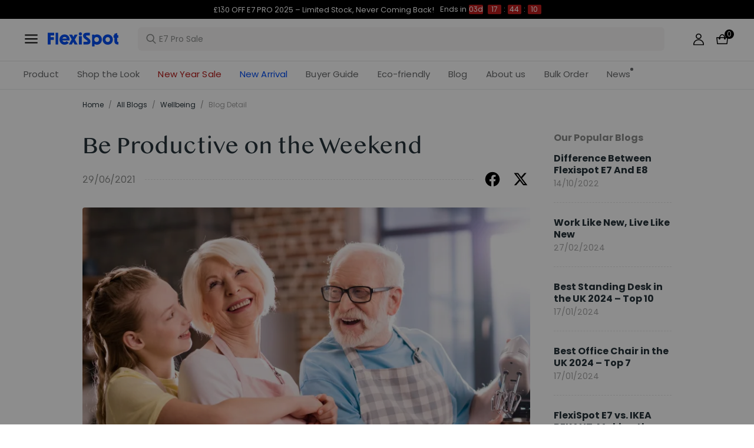

--- FILE ---
content_type: text/html; charset=utf-8
request_url: https://flexispot.co.uk/blog/be-productive-on-the-weekend
body_size: 35424
content:
<!doctype html><html lang="en-GB"><head><meta charset="UTF-8"><meta http-equiv="X-UA-Compatible" content="ie=edge"><meta name="viewport" content="width=device-width,initial-scale=1,minimum-scale=1,maximum-scale=1,user-scalable=no"><meta name="format-detection" content="telephone=no"><script src="https://accounts.google.com/gsi/client" async></script><meta name="" content="text/html; charset=utf-8"><link rel="preconnect" href="https://staticw2.yotpo.com"/><link rel="dns-prefetch" href="https://staticw2.yotpo.com"/><link href="/assets/images/favicon.ico" type="image/x-icon" rel="shortcut icon"/><title>Be Productive on the Weekend | FlexiSpot</title> <meta name="description" content=" You finally made it to the weekend! But your two days off go by faster than you think, and before you know it, you&#39;re confronting Monday morning and a burgeoning list of to-dos."> <meta name="keywords" content=" Productive ，Weekend"><meta name="robots" content="INDEX,FOLLOW"><meta data-hid="og:title" property="og:title" content="Be Productive on the Weekend | FlexiSpot"><meta data-hid="og:description" property="og:description" content=" You finally made it to the weekend! But your two days off go by faster than you think, and before you know it, you&#39;re confronting Monday morning and a burgeoning list of to-dos."><meta property="og:type" content="website"><meta property="og:url" content=" flexispot.co.uk&#x2F;blog&#x2F;be-productive-on-the-weekend"><meta property="og:site_name" content="Flexispot"> <meta property="og:image" content=" https:https:&#x2F;&#x2F;staticprod.sys.flexispot.co.uk&#x2F;flexispot&#x2F;magefan_blog&#x2F;WEE_4_800_6_18_1.jpg">    <link data-chunk="app" rel="stylesheet" href="/assets/styles/antd-7cbfd8c381b14ea79e7e.css">
<link data-chunk="app" rel="stylesheet" href="/assets/styles/app-43dd7041-fd927f19c63c1087537d.css">
<link data-chunk="app" rel="stylesheet" href="/assets/styles/app-d91a9049-e1495d9f4f9ec04048a5.css">
<link data-chunk="pages-blog-detail" rel="stylesheet" href="/assets/styles/common-components-923ca36f6e1ab541ad88.css"><script custom-element="amp-consent" src="https://cdn.ampproject.org/v0/amp-consent-0.1.js"></script><script>if(!"gdprAppliesGlobally" in window){window.gdprAppliesGlobally=true}if(!("cmp_id" in window)||window.cmp_id<1){window.cmp_id=0}if(!("cmp_cdid" in window)){window.cmp_cdid='b6d84dd887b4'}if(!("cmp_params" in window)){window.cmp_params=""}if(!("cmp_host" in window)){window.cmp_host="d.delivery.consentmanager.net"}if(!("cmp_cdn" in window)){window.cmp_cdn="cdn.consentmanager.net"}if(!("cmp_proto" in window)){window.cmp_proto="https:"}if(!("cmp_codesrc" in window)){window.cmp_codesrc="1"}window.cmp_getsupportedLangs=function(){var b=["DE","EN","FR","IT","NO","DA","FI","ES","PT","RO","BG","ET","EL","GA","HR","LV","LT","MT","NL","PL","SV","SK","SL","CS","HU","RU","SR","ZH","TR","UK","AR","BS"];if("cmp_customlanguages" in window){for(var a=0;a<window.cmp_customlanguages.length;a++){b.push(window.cmp_customlanguages[a].l.toUpperCase())}}return b};window.cmp_getRTLLangs=function(){var a=["AR"];if("cmp_customlanguages" in window){for(var b=0;b<window.cmp_customlanguages.length;b++){if("r" in window.cmp_customlanguages[b]&&window.cmp_customlanguages[b].r){a.push(window.cmp_customlanguages[b].l)}}}return a};window.cmp_getlang=function(j){if(typeof(j)!="boolean"){j=true}if(j&&typeof(cmp_getlang.usedlang)=="string"&&cmp_getlang.usedlang!==""){return cmp_getlang.usedlang}var g=window.cmp_getsupportedLangs();var c=[];var f=location.hash;var e=location.search;var a="languages" in navigator?navigator.languages:[];if(f.indexOf("cmplang=")!=-1){c.push(f.substr(f.indexOf("cmplang=")+8,2).toUpperCase())}else{if(e.indexOf("cmplang=")!=-1){c.push(e.substr(e.indexOf("cmplang=")+8,2).toUpperCase())}else{if("cmp_setlang" in window&&window.cmp_setlang!=""){c.push(window.cmp_setlang.toUpperCase())}else{if(a.length>0){for(var d=0;d<a.length;d++){c.push(a[d])}}}}}if("language" in navigator){c.push(navigator.language)}if("userLanguage" in navigator){c.push(navigator.userLanguage)}var h="";for(var d=0;d<c.length;d++){var b=c[d].toUpperCase();if(g.indexOf(b)!=-1){h=b;break}if(b.indexOf("-")!=-1){b=b.substr(0,2)}if(g.indexOf(b)!=-1){h=b;break}}if(h==""&&typeof(cmp_getlang.defaultlang)=="string"&&cmp_getlang.defaultlang!==""){return cmp_getlang.defaultlang}else{if(h==""){h="EN"}}h=h.toUpperCase();return h};(function(){var u=document;var v=u.getElementsByTagName;var h=window;var o="";var b="_en";if("cmp_getlang" in h){o=h.cmp_getlang().toLowerCase();if("cmp_customlanguages" in h){for(var q=0;q<h.cmp_customlanguages.length;q++){if(h.cmp_customlanguages[q].l.toUpperCase()==o.toUpperCase()){o="en";break}}}b="_"+o}function x(i,e){var w="";i+="=";var s=i.length;var d=location;if(d.hash.indexOf(i)!=-1){w=d.hash.substr(d.hash.indexOf(i)+s,9999)}else{if(d.search.indexOf(i)!=-1){w=d.search.substr(d.search.indexOf(i)+s,9999)}else{return e}}if(w.indexOf("&")!=-1){w=w.substr(0,w.indexOf("&"))}return w}var k=("cmp_proto" in h)?h.cmp_proto:"https:";if(k!="http:"&&k!="https:"){k="https:"}var g=("cmp_ref" in h)?h.cmp_ref:location.href;var j=u.createElement("script");j.setAttribute("data-cmp-ab","1");var c=x("cmpdesign","cmp_design" in h?h.cmp_design:"");var f=x("cmpregulationkey","cmp_regulationkey" in h?h.cmp_regulationkey:"");var r=x("cmpgppkey","cmp_gppkey" in h?h.cmp_gppkey:"");var n=x("cmpatt","cmp_att" in h?h.cmp_att:"");j.src=k+"//"+h.cmp_host+"/delivery/cmp.php?"+("cmp_id" in h&&h.cmp_id>0?"id="+h.cmp_id:"")+("cmp_cdid" in h?"&cdid="+h.cmp_cdid:"")+"&h="+encodeURIComponent(g)+(c!=""?"&cmpdesign="+encodeURIComponent(c):"")+(f!=""?"&cmpregulationkey="+encodeURIComponent(f):"")+(r!=""?"&cmpgppkey="+encodeURIComponent(r):"")+(n!=""?"&cmpatt="+encodeURIComponent(n):"")+("cmp_params" in h?"&"+h.cmp_params:"")+(u.cookie.length>0?"&__cmpfcc=1":"")+"&l="+o.toLowerCase()+"&o="+(new Date()).getTime();j.type="text/javascript";j.async=true;if(u.currentScript&&u.currentScript.parentElement){u.currentScript.parentElement.appendChild(j)}else{if(u.body){u.body.appendChild(j)}else{var t=v("body");if(t.length==0){t=v("div")}if(t.length==0){t=v("span")}if(t.length==0){t=v("ins")}if(t.length==0){t=v("script")}if(t.length==0){t=v("head")}if(t.length>0){t[0].appendChild(j)}}}var m="js";var p=x("cmpdebugunminimized","cmpdebugunminimized" in h?h.cmpdebugunminimized:0)>0?"":".min";var a=x("cmpdebugcoverage","cmp_debugcoverage" in h?h.cmp_debugcoverage:"");if(a=="1"){m="instrumented";p=""}var j=u.createElement("script");j.src=k+"//"+h.cmp_cdn+"/delivery/"+m+"/cmp"+b+p+".js";j.type="text/javascript";j.setAttribute("data-cmp-ab","1");j.async=true;if(u.currentScript&&u.currentScript.parentElement){u.currentScript.parentElement.appendChild(j)}else{if(u.body){u.body.appendChild(j)}else{var t=v("body");if(t.length==0){t=v("div")}if(t.length==0){t=v("span")}if(t.length==0){t=v("ins")}if(t.length==0){t=v("script")}if(t.length==0){t=v("head")}if(t.length>0){t[0].appendChild(j)}}}})();window.cmp_addFrame=function(b){if(!window.frames[b]){if(document.body){var a=document.createElement("iframe");a.style.cssText="display:none";if("cmp_cdn" in window&&"cmp_ultrablocking" in window&&window.cmp_ultrablocking>0){a.src="//"+window.cmp_cdn+"/delivery/empty.html"}a.name=b;a.setAttribute("title","Intentionally hidden, please ignore");a.setAttribute("role","none");a.setAttribute("tabindex","-1");document.body.appendChild(a)}else{window.setTimeout(window.cmp_addFrame,10,b)}}};window.cmp_rc=function(h){var b=document.cookie;var f="";var d=0;while(b!=""&&d<100){d++;while(b.substr(0,1)==" "){b=b.substr(1,b.length)}var g=b.substring(0,b.indexOf("="));if(b.indexOf(";")!=-1){var c=b.substring(b.indexOf("=")+1,b.indexOf(";"))}else{var c=b.substr(b.indexOf("=")+1,b.length)}if(h==g){f=c}var e=b.indexOf(";")+1;if(e==0){e=b.length}b=b.substring(e,b.length)}return(f)};window.cmp_stub=function(){var a=arguments;__cmp.a=__cmp.a||[];if(!a.length){return __cmp.a}else{if(a[0]==="ping"){if(a[1]===2){a[2]({gdprApplies:gdprAppliesGlobally,cmpLoaded:false,cmpStatus:"stub",displayStatus:"hidden",apiVersion:"2.2",cmpId:31},true)}else{a[2](false,true)}}else{if(a[0]==="getUSPData"){a[2]({version:1,uspString:window.cmp_rc("")},true)}else{if(a[0]==="getTCData"){__cmp.a.push([].slice.apply(a))}else{if(a[0]==="addEventListener"||a[0]==="removeEventListener"){__cmp.a.push([].slice.apply(a))}else{if(a.length==4&&a[3]===false){a[2]({},false)}else{__cmp.a.push([].slice.apply(a))}}}}}}};window.cmp_gpp_ping=function(){return{gppVersion:"1.0",cmpStatus:"stub",cmpDisplayStatus:"hidden",supportedAPIs:["tcfca","usnat","usca","usva","usco","usut","usct"],cmpId:31}};window.cmp_gppstub=function(){var a=arguments;__gpp.q=__gpp.q||[];if(!a.length){return __gpp.q}var g=a[0];var f=a.length>1?a[1]:null;var e=a.length>2?a[2]:null;if(g==="ping"){return window.cmp_gpp_ping()}else{if(g==="addEventListener"){__gpp.e=__gpp.e||[];if(!("lastId" in __gpp)){__gpp.lastId=0}__gpp.lastId++;var c=__gpp.lastId;__gpp.e.push({id:c,callback:f});return{eventName:"listenerRegistered",listenerId:c,data:true,pingData:window.cmp_gpp_ping()}}else{if(g==="removeEventListener"){var h=false;__gpp.e=__gpp.e||[];for(var d=0;d<__gpp.e.length;d++){if(__gpp.e[d].id==e){__gpp.e[d].splice(d,1);h=true;break}}return{eventName:"listenerRemoved",listenerId:e,data:h,pingData:window.cmp_gpp_ping()}}else{if(g==="getGPPData"){return{sectionId:3,gppVersion:1,sectionList:[],applicableSections:[0],gppString:"",pingData:window.cmp_gpp_ping()}}else{if(g==="hasSection"||g==="getSection"||g==="getField"){return null}else{__gpp.q.push([].slice.apply(a))}}}}}};window.cmp_msghandler=function(d){var a=typeof d.data==="string";try{var c=a?JSON.parse(d.data):d.data}catch(f){var c=null}if(typeof(c)==="object"&&c!==null&&"__cmpCall" in c){var b=c.__cmpCall;window.__cmp(b.command,b.parameter,function(h,g){var e={__cmpReturn:{returnValue:h,success:g,callId:b.callId}};d.source.postMessage(a?JSON.stringify(e):e,"*")})}if(typeof(c)==="object"&&c!==null&&"__uspapiCall" in c){var b=c.__uspapiCall;window.__uspapi(b.command,b.version,function(h,g){var e={__uspapiReturn:{returnValue:h,success:g,callId:b.callId}};d.source.postMessage(a?JSON.stringify(e):e,"*")})}if(typeof(c)==="object"&&c!==null&&"__tcfapiCall" in c){var b=c.__tcfapiCall;window.__tcfapi(b.command,b.version,function(h,g){var e={__tcfapiReturn:{returnValue:h,success:g,callId:b.callId}};d.source.postMessage(a?JSON.stringify(e):e,"*")},b.parameter)}if(typeof(c)==="object"&&c!==null&&"__gppCall" in c){var b=c.__gppCall;window.__gpp(b.command,function(h,g){var e={__gppReturn:{returnValue:h,success:g,callId:b.callId}};d.source.postMessage(a?JSON.stringify(e):e,"*")},"parameter" in b?b.parameter:null,"version" in b?b.version:1)}};window.cmp_setStub=function(a){if(!(a in window)||(typeof(window[a])!=="function"&&typeof(window[a])!=="object"&&(typeof(window[a])==="undefined"||window[a]!==null))){window[a]=window.cmp_stub;window[a].msgHandler=window.cmp_msghandler;window.addEventListener("message",window.cmp_msghandler,false)}};window.cmp_setGppStub=function(a){if(!(a in window)||(typeof(window[a])!=="function"&&typeof(window[a])!=="object"&&(typeof(window[a])==="undefined"||window[a]!==null))){window[a]=window.cmp_gppstub;window[a].msgHandler=window.cmp_msghandler;window.addEventListener("message",window.cmp_msghandler,false)}};window.cmp_addFrame("__cmpLocator");if(!("cmp_disableusp" in window)||!window.cmp_disableusp){window.cmp_addFrame("__uspapiLocator")}if(!("cmp_disabletcf" in window)||!window.cmp_disabletcf){window.cmp_addFrame("__tcfapiLocator")}if(!("cmp_disablegpp" in window)||!window.cmp_disablegpp){window.cmp_addFrame("__gppLocator")}window.cmp_setStub("__cmp");if(!("cmp_disabletcf" in window)||!window.cmp_disabletcf){window.cmp_setStub("__tcfapi")}if(!("cmp_disableusp" in window)||!window.cmp_disableusp){window.cmp_setStub("__uspapi")}if(!("cmp_disablegpp" in window)||!window.cmp_disablegpp){window.cmp_setGppStub("__gpp")};</script><script>var shareasaleMagentoSSCID=shareasaleMagentoGetParameterByName("sscid");
        function shareasaleMagentoSetCookie(e,a,t,o,n){if(e&&a){var r,s=o?"; path="+o:"",i=n?"; domain="+n:"",g="";t&&((r=new Date).setTime(r.getTime()+t),g="; expires="+r.toUTCString()),document.cookie=e+"="+a+g+s+i}}
        function shareasaleMagentoGetParameterByName(e,a){a||(a=window.location.href),e=e.replace(/[\[\]]/g,"\\$&");var t=new RegExp("[?&]"+e+"(=([^&#]*)|&|#|$)").exec(a);return t?t[2]?decodeURIComponent(t[2].replace(/\+/g," ")):"":null}
        shareasaleMagentoSSCID && shareasaleMagentoSetCookie("shareasaleMagentoSSCID",shareasaleMagentoSSCID,94670778e4,"/");</script><script src="https://cdn1.stamped.io/files/widget.min.js"></script><script>//<![CDATA[
      StampedFn.init({ apiKey: "0acf91e0-90a7-4e5a-93e1-5c0808a07b0f", sId: "302429" });
      // ]]></script>
                              <script>!function(e){var n="https://s.go-mpulse.net/boomerang/";if("False"=="True")e.BOOMR_config=e.BOOMR_config||{},e.BOOMR_config.PageParams=e.BOOMR_config.PageParams||{},e.BOOMR_config.PageParams.pci=!0,n="https://s2.go-mpulse.net/boomerang/";if(window.BOOMR_API_key="EGTVJ-AR5BA-DVFN8-AKSPE-4LNGH",function(){function e(){if(!o){var e=document.createElement("script");e.id="boomr-scr-as",e.src=window.BOOMR.url,e.async=!0,i.parentNode.appendChild(e),o=!0}}function t(e){o=!0;var n,t,a,r,d=document,O=window;if(window.BOOMR.snippetMethod=e?"if":"i",t=function(e,n){var t=d.createElement("script");t.id=n||"boomr-if-as",t.src=window.BOOMR.url,BOOMR_lstart=(new Date).getTime(),e=e||d.body,e.appendChild(t)},!window.addEventListener&&window.attachEvent&&navigator.userAgent.match(/MSIE [67]\./))return window.BOOMR.snippetMethod="s",void t(i.parentNode,"boomr-async");a=document.createElement("IFRAME"),a.src="about:blank",a.title="",a.role="presentation",a.loading="eager",r=(a.frameElement||a).style,r.width=0,r.height=0,r.border=0,r.display="none",i.parentNode.appendChild(a);try{O=a.contentWindow,d=O.document.open()}catch(_){n=document.domain,a.src="javascript:var d=document.open();d.domain='"+n+"';void(0);",O=a.contentWindow,d=O.document.open()}if(n)d._boomrl=function(){this.domain=n,t()},d.write("<bo"+"dy onload='document._boomrl();'>");else if(O._boomrl=function(){t()},O.addEventListener)O.addEventListener("load",O._boomrl,!1);else if(O.attachEvent)O.attachEvent("onload",O._boomrl);d.close()}function a(e){window.BOOMR_onload=e&&e.timeStamp||(new Date).getTime()}if(!window.BOOMR||!window.BOOMR.version&&!window.BOOMR.snippetExecuted){window.BOOMR=window.BOOMR||{},window.BOOMR.snippetStart=(new Date).getTime(),window.BOOMR.snippetExecuted=!0,window.BOOMR.snippetVersion=12,window.BOOMR.url=n+"EGTVJ-AR5BA-DVFN8-AKSPE-4LNGH";var i=document.currentScript||document.getElementsByTagName("script")[0],o=!1,r=document.createElement("link");if(r.relList&&"function"==typeof r.relList.supports&&r.relList.supports("preload")&&"as"in r)window.BOOMR.snippetMethod="p",r.href=window.BOOMR.url,r.rel="preload",r.as="script",r.addEventListener("load",e),r.addEventListener("error",function(){t(!0)}),setTimeout(function(){if(!o)t(!0)},3e3),BOOMR_lstart=(new Date).getTime(),i.parentNode.appendChild(r);else t(!1);if(window.addEventListener)window.addEventListener("load",a,!1);else if(window.attachEvent)window.attachEvent("onload",a)}}(),"".length>0)if(e&&"performance"in e&&e.performance&&"function"==typeof e.performance.setResourceTimingBufferSize)e.performance.setResourceTimingBufferSize();!function(){if(BOOMR=e.BOOMR||{},BOOMR.plugins=BOOMR.plugins||{},!BOOMR.plugins.AK){var n=""=="true"?1:0,t="",a="amibr3ixzcoji2liqyfa-f-ba7588dad-clientnsv4-s.akamaihd.net",i="false"=="true"?2:1,o={"ak.v":"39","ak.cp":"1529499","ak.ai":parseInt("973713",10),"ak.ol":"0","ak.cr":8,"ak.ipv":4,"ak.proto":"h2","ak.rid":"7802964","ak.r":44268,"ak.a2":n,"ak.m":"dscb","ak.n":"ff","ak.bpcip":"3.16.24.0","ak.cport":34286,"ak.gh":"23.192.164.148","ak.quicv":"","ak.tlsv":"tls1.3","ak.0rtt":"","ak.0rtt.ed":"","ak.csrc":"-","ak.acc":"","ak.t":"1768457738","ak.ak":"hOBiQwZUYzCg5VSAfCLimQ==w4vGVtxQtAjCctGUbvmmf7DlbS9Hdj+YU8FN3Y9PVGhafD5LW2pdJ8ei8/2lBOg79d6qfQB6u9BQ7E8QwZmkPIVTSPAIjCHBboMSoPM81mTyYHWCI3HHGa+f4sF8OGVXrnrzCTX7AyElAJQe/1V8FFzKCoTwiALu50fbRQutjthueQ2XlZMJvXTfi+186rQsB6+9P2pKB0dDWvr8O4TtbY9tJ9cDxNwOZI3/ESsrVJeDSQl5GxUjQpXX6OAty2w9Fisd38hawSGjCjXpXj02z3z2+9vUlOq1dv1bMjJIEyAPa1D2CyFqIg/2dtWRd+hn0oA6AssiMKtkXSRNRrS6dgplk3mFclwvz3K52nJaXnmz7+AuOY86nvMTM6sJ0sls7PfvwUDjigEluNQ1e8vrdwbqCgp+LJBzYYXrvljEvEg=","ak.pv":"206","ak.dpoabenc":"","ak.tf":i};if(""!==t)o["ak.ruds"]=t;var r={i:!1,av:function(n){var t="http.initiator";if(n&&(!n[t]||"spa_hard"===n[t]))o["ak.feo"]=void 0!==e.aFeoApplied?1:0,BOOMR.addVar(o)},rv:function(){var e=["ak.bpcip","ak.cport","ak.cr","ak.csrc","ak.gh","ak.ipv","ak.m","ak.n","ak.ol","ak.proto","ak.quicv","ak.tlsv","ak.0rtt","ak.0rtt.ed","ak.r","ak.acc","ak.t","ak.tf"];BOOMR.removeVar(e)}};BOOMR.plugins.AK={akVars:o,akDNSPreFetchDomain:a,init:function(){if(!r.i){var e=BOOMR.subscribe;e("before_beacon",r.av,null,null),e("onbeacon",r.rv,null,null),r.i=!0}return this},is_complete:function(){return!0}}}}()}(window);</script></head><body><div id="root"><div class="eve-pc"><div class="eve-container-part-header eve-container" style="background-color:rgb(255, 255, 255)"><div class=" eve-component"></div><div class=" eve-component"><div class="europe-topinfo-bar europe-topinfo-bar-refheight"><div class="europe-topinfo-bar-container  "><div class="top-bar-content "><div class="europe-topinfo-bar-container-left"><span class="span-container  span-container-32"></span></div></div><div class="europe-topinfo-bar-container-right"><a target="_self" class="europe-topinfo-bar-container-right-item europe-topinfo-bar-container-right-item-active " href="/">Free Shipping UK, IE<div class="europe-topinfo-bar-container-right-item-line"></div></a><a target="_self" class="europe-topinfo-bar-container-right-item europe-topinfo-bar-container-right-item-active " href="/">30-Day Return<div class="europe-topinfo-bar-container-right-item-line"></div></a><a href="//flexispot.co.uk/membership" target="_self" class="europe-topinfo-bar-container-right-item europe-topinfo-bar-container-right-item-active ">Join Club</a></div></div></div></div><div class=" eve-component"><div class="common-header-new-ceiling-nav"><div class="header-navigation-ceiling-nav"><div class="header-navigation-ceiling-nav-header"><div class="header-navigation-ceiling-nav-contanier"><span role="img" tabindex="-1" class="anticon"><svg width="1em" height="1em" fill="currentColor" aria-hidden="true" focusable="false" class=""><use xlink:href="#icon-align-both"></use></svg></span><div class="header-navigation-ceiling-nav-logo"><a href="/"><div class="comp-common-image   square"></div></a></div><ul class="header-navigation-ceiling-nav-operate"><div class="header-navigation-ceiling-nav-operate-search"><div class="search-bar-con lang-en-GB"><div class="undefined search-input-con simple"><div class="ant-select ant-select-auto-complete ant-select-single ant-select-customize-input ant-select-show-search"><div class="ant-select-selector"><span class="ant-select-selection-search"><span class="ant-input-affix-wrapper ant-select-selection-search-input"><span class="ant-input-prefix"><span role="img" tabindex="-1" class="anticon"><svg width="1em" height="1em" fill="currentColor" aria-hidden="true" focusable="false" class=""><use xlink:href="#icon-search"></use></svg></span></span><input type="search" autoComplete="off" placeholder="E7 Pro Sale" enterkeyhint="go" class="ant-input" role="combobox" aria-haspopup="listbox" aria-owns="undefined_list" aria-autocomplete="list" aria-controls="undefined_list" aria-activedescendant="undefined_list_0" value=""/></span></span><span class="ant-select-selection-placeholder"></span></div></div></div></div></div><div class="header-navigation-ceiling-nav-operate-user"><a href="/buyer/index"><div class="header-navigation-ceiling-nav-operate-user-image"></div></a></div><a class="ceiling-nav-operate-shopping" href="/cart"><div class="ceiling-nav-operate-shopping-image"></div><span class="ceiling-nav-operate-shopping-count "></span></a></ul></div><div class="header-navigation-menu-wrap"><div class="header-navigation-ceiling-nav-contanier"><ul class="header-navigation-ceiling-nav-menu-wrap"><li class="header-navigation-ceiling-nav-menu-item"><div class="header-navigation-ceiling-nav-menu-item-title ">Product</div></li><li class="header-navigation-ceiling-nav-menu-item"><a href="//flexispot.co.uk/deals" target="_self" style="color:#B41B19;--color:#B41B19" class="header-navigation-ceiling-nav-menu-item-title  ">New Year Sale</a></li><li class="header-navigation-ceiling-nav-menu-item"><div class="header-navigation-ceiling-nav-menu-item-title  ">Buyer Guide</div></li><li class="header-navigation-ceiling-nav-menu-item"><a href="//flexispot.co.uk/Sustainability" target="_self" class="header-navigation-ceiling-nav-menu-item-title  ">Eco-friendly</a></li><li class="header-navigation-ceiling-nav-menu-item"><a href="//flexispot.co.uk/blog?page=1" target="_self" class="header-navigation-ceiling-nav-menu-item-title  ">Blog</a></li><li class="header-navigation-ceiling-nav-menu-item"><a href="//flexispot.co.uk/about-flexispot" target="_self" class="header-navigation-ceiling-nav-menu-item-title  ">About us</a></li><li class="header-navigation-ceiling-nav-menu-item"><div class="header-navigation-ceiling-nav-menu-item-title  ">Bulk Order</div></li><li class="header-navigation-ceiling-nav-menu-item"><a href="//flexispot.co.uk/news" target="_self" class="header-navigation-ceiling-nav-menu-item-title  header-navigation-ceiling-nav-menu-item-with-icon">News</a></li><li class="header-navigation-ceiling-nav-menu-item"><a href="//flexispot.co.uk/new-arrival" target="_blank" style="color:#004DF2;--color:#004DF2" class="header-navigation-ceiling-nav-menu-item-title  ">New Arrival</a></li><li class="header-navigation-ceiling-nav-menu-item"><a href="//flexispot.co.uk/shop-the-look-home-office" target="_blank" class="header-navigation-ceiling-nav-menu-item-title  ">Shop the Look</a></li></ul></div></div></div></div><div class="m-header-new-ceiling-navigation"><div class="m-header-new-ceiling-navigation-header"><div class="m-header-new-ceiling-navigation-left"><span role="img" tabindex="-1" class="anticon"><svg width="1em" height="1em" fill="currentColor" aria-hidden="true" focusable="false" class=""><use xlink:href="#icon-align-both"></use></svg></span><div class="m-header-new-ceiling-navigation-left-logo"><a href="/"><div class="comp-common-image   square"></div></a></div><div class="m-header-new-ceiling-navigation-right"><div class="m-header-new-ceiling-navigation-right-search"><span role="img" tabindex="-1" class="anticon"><svg width="1em" height="1em" fill="currentColor" aria-hidden="true" focusable="false" class=""><use xlink:href="#icon-search"></use></svg></span></div><a class="ceiling-nav-operate-shopping" href="/cart"><div class="ceiling-nav-operate-shopping-image"></div><span class="ceiling-nav-operate-shopping-count "></span></a></div></div></div></div></div></div><div class=" eve-component"></div></div></div><div class="blog-detail-container-New"><div class="blog-detail-container-New-conent"><div class="blog-detail-container-breadcrumb"><div class="ant-breadcrumb blog-breadcrumb"><span><a class="ant-breadcrumb-link" href="/">Home</a><span class="ant-breadcrumb-separator">/</span></span><span><a class="ant-breadcrumb-link" href="/blog/category">All Blogs</a><span class="ant-breadcrumb-separator">/</span></span><span><a class="ant-breadcrumb-link" href="/blog/category/Wellbeing">​Wellbeing​</a><span class="ant-breadcrumb-separator">/</span></span><span><span class="ant-breadcrumb-link">Blog Detail</span><span class="ant-breadcrumb-separator">/</span></span></div></div><div class="blog-detail-container"><div class="blog-detail-container-left"><div class="blog-detail-header"><div class="blog-detail-title-wrap"><h1 class="detail-title">Be Productive on the Weekend</h1></div><div class="last-line"><div class="last-line-left"><span class="date">29/06/2021</span></div><div class="last-line-divider"></div><div class="share-icon-group"><div class="blog-facebook"></div><div class="blog-twitter"></div></div></div></div><div class="comp-common-image blog-detail-header-image  square"></div><div class="blog-detail-body"><div class="content"><p><span data-preserver-spaces="true" data-uw-styling-context="true">You finally made it to the weekend! But your two days off go by faster than you think, and before you know it, you're confronting Monday morning and a burgeoning list of to-dos.</span></p>
<p><span data-preserver-spaces="true" data-uw-styling-context="true">Weekends are days of respite for many of us, an opportunity to unwind, spend time with loved ones, and take a break from work. It ought to be a treat for making it through the previous week, but they are also an excellent opportunity to start planning for the week ahead. While it may be the last thing on your mind, making the most of your weekend will help your workweek go much more efficiently.</span></p>
<p><span data-preserver-spaces="true" data-uw-styling-context="true">Weekends, though, can be a downer for so many people. The notion of having to return to work the next day and relive the sights and sounds of a familiar work environment casts a shadow over what should be a pleasant day. But, with the proper method, they can be days of regeneration to replenish our batteries and prepare ourselves for a good week. </span></p>
<p><span data-preserver-spaces="true" data-uw-styling-context="true">You can do some activities on the weekend to establish balance and return to work at full strength on Monday morning.</span></p>
<h1><span data-preserver-spaces="true" data-uw-styling-context="true">On waking up</span></h1>
<p><span data-preserver-spaces="true" data-uw-styling-context="true">It's enticing to sleep in on the weekends to catch up on sleep. While it may feel wonderful in the short term, having an unpredictable wake-up time disrupts your sleep cycle. To wake up refreshed and rejuvenated, your body goes through a series of complex sleep phases. One of these stages entails training your mind to be alert and awake, which is why people commonly wake up shortly before their alarm clock goes off. You will feel sluggish and tired if you sleep beyond your typical wake-up hour on the weekends. This disrupts your day off and makes you less efficient on Monday since your brain isn't prepared to jump out of bed at your usual time. You may go to bed at an earlier time if you need to catch up with sleep.</span></p>
<h1><span data-preserver-spaces="true" data-uw-styling-context="true">On exercise</span></h1>
<p><span data-preserver-spaces="true" data-uw-styling-context="true">We already regular exercise is good for your health, your brain, and your mood. If you exercise five days a week, it might make sense to take one or perhaps both weekend days off to regain strength. But if, like most of us, we do not have as much exercise as we'd like Monday through Friday, it's a good idea to spend some weekend time compensating, if only because exercise makes you feel good.</span></p>
<p><span data-preserver-spaces="true" data-uw-styling-context="true">In a perfect world, you should also spend a little time outside in nature, which has many physical and mental benefits. A stroll with or without your dog, a bike ride, or even hard yard work can all be therapeutic. What's important is to do something you enjoy.</span></p>
<h1><span data-preserver-spaces="true" data-uw-styling-context="true">On mornings</span></h1>
<p><span data-preserver-spaces="true" data-uw-styling-context="true">"Me-time" is time set aside for oneself. It's time you can spend accomplishing everything you want without worrying about being distracted. On weekends, it might be challenging to find time for oneself, especially if you have a family. However, figuring out how to do something you enjoy first early in the morning can pay outrageous returns in terms of happiness and mental clarity.</span></p>
<p><span data-preserver-spaces="true" data-uw-styling-context="true">It's all too simple to spend your weekends appeasing others or conforming to some vision of a spotless house, cooked to perfection meals, or highly educational diversions. Don't. Yes, you have social and household responsibilities, and you must ensure that your loved ones are well cared for and happy. However, you must also take good care of yourself and keep yourself healthy. So, if at all feasible, set aside a few hours to do anything you know you'll like.</span></p>
<h1><span data-preserver-spaces="true" data-uw-styling-context="true">On chores</span></h1>
<p><span data-preserver-spaces="true" data-uw-styling-context="true">Chores have such a strange knack of entirely swallowing up your weekends. When this happens, you miss the opportunity to unwind and meditate. Worse, many chores feel like work, and if you spend all weekend doing them, you've just completed a seven-day workweek. Few people enjoy doing these duties, and it will be much less stressful if you do them on the weekends, so they don't loom over you the whole week. You should organize your chores as you would anything else throughout the week, and if you don't accomplish them in the allowed time, you should then go and fulfill them the following weekend.</span></p>
<h1><span data-preserver-spaces="true" data-uw-styling-context="true">On planning meals</span></h1>
<p><span data-preserver-spaces="true" data-uw-styling-context="true">Preparing meals for the week ahead not only saves a lot of time but also motivates you to eat healthy on those hectic days when all you want to do is order pizza and collapse on the couch. Having a collection of pre-prepared meals lessens temptation throughout the week when your motivation is at its weakest. It's fast, nutritious, and simple to prepare. In addition, it ensures that you adhere to your diet plan.</span></p>
<h1><span data-preserver-spaces="true" data-uw-styling-context="true">On quality time</span></h1>
<p><span data-preserver-spaces="true" data-uw-styling-context="true">If you want to recuperate and unwind over the weekend, you must spend quality time with your family. Weekdays can be so stressful that the whole week might pass you by. Don't let this affect your weekends. Make up for that discrepancy by doing something entertaining with the people you care about the most, even if it's just drinking coffee while tackling a word search.</span></p>
<h1><span data-preserver-spaces="true" data-uw-styling-context="true">On passions</span></h1>
<p><span data-preserver-spaces="true" data-uw-styling-context="true">You might be shocked at what transpires when you embrace a hobby on the weekends. Partaking in your passions is a terrific approach to de-stress and open your mind to new ideas. Playing music, writing, painting, reading, or even playing catch with your children can help encourage diverse modes of cognition, which can pay tremendous benefits in the next week.</span></p>
<h1><span data-preserver-spaces="true" data-uw-styling-context="true">On planning tasks for the coming week</span></h1>
<p><span data-preserver-spaces="true" data-uw-styling-context="true">The last thing you want to focus on during the weekend is your upcoming week's duties, but Mondays will go much more smoothly if you aren't hurrying to recall all you have to get done. Instead, take a little time each weekend to write down your task list for the upcoming week and update it when you think of new tasks. You may do this on a Friday before you leave the workplace so you wouldn't have to waste your weekend time on it. Sunday evenings work nicely, too, since it allows you to start Monday morning without figuring out where you left things the previous Friday.</span></p>
<p></p>
<p><span data-preserver-spaces="true" data-uw-styling-context="true">Weekends should be tranquil and enjoyable, with time to accomplish activities you don't regularly have time to do. Try some or all of these practices to boost your productivity and minimize stress during the workweek. Trust us when we say that you'll feel a lot more at ease on Sunday night knowing that you're all set for the week ahead, and you'll face Monday feeling great and ready to tackle your remaining tasks.</span></p></div></div></div><div class="blog-detail-container-right"></div></div></div></div><div class="eve-pc"><div class="eve-container-part-footer eve-container" style="background-color:rgb(253, 252, 245);margin-bottom:-100px;border-top-width:1px;border-top-color:rgb(38, 51, 58)"><div class=" eve-component"></div><div class=" eve-component"><div class="europe-fotter-container"><div class="europe-fotter"><div class="eruope-fotter-main"><div class="europe-fotter-left"><div class="europe-fotter-left-item"><div class="europe-fotter-left-item-title">ABOUT US</div><div class="europe-fotter-left-item-content"><div class="europe-fotter-left-item-child cursorpointer color000">Our Story</div><div class="europe-fotter-left-item-child cursorpointer color000">Blog</div><div class="europe-fotter-left-item-child cursorpointer color000">Sustainability</div><div class="europe-fotter-left-item-child "></div><div class="europe-fotter-left-item-child cursorpointer color000">Cookies</div></div></div><div class="europe-fotter-left-item"><div class="europe-fotter-left-item-title">SHOP WITH US</div><div class="europe-fotter-left-item-content"><div class="europe-fotter-left-item-child cursorpointer color000">Track My Order</div><div class="europe-fotter-left-item-child cursorpointer color000">Shipping &amp; Delivery</div><div class="europe-fotter-left-item-child cursorpointer color000">Return &amp; Exchange</div><div class="europe-fotter-left-item-child cursorpointer color000">FAQs</div><div class="europe-fotter-left-item-child cursorpointer color000">Warranty</div><div class="europe-fotter-left-item-child cursorpointer color000">Terms &amp; Conditions</div><div class="europe-fotter-left-item-child cursorpointer color000">Privacy Policy</div><div class="europe-fotter-left-item-child cursorpointer color000">Accessibility</div><div class="europe-fotter-left-item-child cursorpointer color000">Klarna</div></div></div><div class="europe-fotter-left-item"><div class="europe-fotter-left-item-title">MORE FROM US</div><div class="europe-fotter-left-item-content"><div class="europe-fotter-left-item-child cursorpointer color000">Membership</div><div class="europe-fotter-left-item-child cursorpointer color000">Myunidays</div><div class="europe-fotter-left-item-child cursorpointer color000">Key Worker</div><div class="europe-fotter-left-item-child cursorpointer color000">Referral</div></div></div><div class="europe-fotter-left-item"><div class="europe-fotter-left-item-title">CUSTOMER SERVICE</div><div class="europe-fotter-left-item-content"><div class="europe-fotter-left-item-child cursorpointer color000">Contact Us</div><div class="europe-fotter-left-item-child ">+44 20 3929 3835</div><div class="europe-fotter-left-item-child ">Advices: 9:00-17:00</div><div class="europe-fotter-left-item-child ">info@flexispot.co.uk</div></div></div></div><div class="europe-fotter-right"><div class="europe-fotter-right-email"><div class="europe-fotter-right-email-title">Subscribe to Get £10 OFF</div><div class="europe-fotter-right-email-content"><div class="europe-fotter-right-email-content-left"><input type="text" value="" placeholder="Email Address" style="flex:1" class="ant-input"/></div><div class="europe-fotter-right-email-content-right"><span class="content-right-p">Subscribe</span></div></div><p class="describe-fotter-error"></p><span class="describe-fotter-protocol "><span>By submitting this form, you agree to subscribe to our newsletter. You can unsubscribe at any time. Information regarding the consent success measurement, use of the email service provider, registration logging, and your right of withdrawal can be found in our <a href="https://flexispot.co.uk/privacy-policy" target="_blank" rel="noopener" style="color:#000;font-weight:bold;text-decoration:underline;">privacy policy.</a></span></span></div><div class="europe-fotter-right-bulk"><span>As an entrepreneur, do you want to give your office, shop or hotel a modern upgrade?</span><a href="//flexispot.co.uk/bulkorders" target="_self" class="europe-fotter-right-bulk-link">Bulk Order<!-- -->&gt;</a></div><div class="europe-fotter-right-country"><span>United Kingdom</span></div><div class="trustpilot-widget" data-locale="en-GB" data-template-id="5419b732fbfb950b10de65e5" data-businessunit-id="5f0fa7a19fd62b00012a37d8" data-style-height="24px" data-style-width="100%" data-theme="light" style="margin-top:20px"><a href="https://uk.trustpilot.com/review/flexispot.co.uk" target="_blank" rel="noopener noreferrer">Trustpilot</a></div></div></div><div class="europe-fotter-bottom"><div class="europe-fotter-bottom-container"><div class="europe-fotter-bottom-title">Social Media</div><div class="europe-fotter-bottom-items"></div></div><div><div class="europe-fotter-bottom-container"><div class="europe-fotter-bottom-title">Pay with</div><div class="europe-fotter-bottom-items"></div></div></div><div><div class="europe-fotter-bottom-container"><div class="europe-fotter-bottom-title">Ship with</div><div class="europe-fotter-bottom-items"></div></div></div></div></div><div class="europe-fotter-info"><div class="europe-fotter-info-container"><div class="europe-fotter-info-container-text">COPYRIGHT © FLEXISPOT 2026</div><div class="europe-fotter-info-container-text">FLEXISPOT LTD. G-PARK UNIT1, MOULTON PARK, SUMMERHOUSE RD, NN3 6WD NORTHAMPTON VAT NO. GB349328965</div></div></div></div></div></div></div></div><script id="ssr_data">(function(){window._SSR_PRELOAD_DATA_ = ({"pageData":{"\u002Fblog\u002F:url":{"detail":{"id":1322,"title":"Be Productive on the Weekend","keyword":"Productive ，Weekend","seoDescription":"You finally made it to the weekend! But your two days off go by faster than you think, and before you know it, you're confronting Monday morning and a burgeoning list of to-dos.","content":"\u003Cp\u003E\u003Cspan data-preserver-spaces=\"true\" data-uw-styling-context=\"true\"\u003EYou finally made it to the weekend! But your two days off go by faster than you think, and before you know it, you're confronting Monday morning and a burgeoning list of to-dos.\u003C\u002Fspan\u003E\u003C\u002Fp\u003E\r\n\u003Cp\u003E\u003Cspan data-preserver-spaces=\"true\" data-uw-styling-context=\"true\"\u003EWeekends are days of respite for many of us, an opportunity to unwind, spend time with loved ones, and take a break from work. It ought to be a treat for making it through the previous week, but they are also an excellent opportunity to start planning for the week ahead. While it may be the last thing on your mind, making the most of your weekend will help your workweek go much more efficiently.\u003C\u002Fspan\u003E\u003C\u002Fp\u003E\r\n\u003Cp\u003E\u003Cspan data-preserver-spaces=\"true\" data-uw-styling-context=\"true\"\u003EWeekends, though, can be a downer for so many people. The notion of having to return to work the next day and relive the sights and sounds of a familiar work environment casts a shadow over what should be a pleasant day. But, with the proper method, they can be days of regeneration to replenish our batteries and prepare ourselves for a good week. \u003C\u002Fspan\u003E\u003C\u002Fp\u003E\r\n\u003Cp\u003E\u003Cspan data-preserver-spaces=\"true\" data-uw-styling-context=\"true\"\u003EYou can do some activities on the weekend to establish balance and return to work at full strength on Monday morning.\u003C\u002Fspan\u003E\u003C\u002Fp\u003E\r\n\u003Ch1\u003E\u003Cspan data-preserver-spaces=\"true\" data-uw-styling-context=\"true\"\u003EOn waking up\u003C\u002Fspan\u003E\u003C\u002Fh1\u003E\r\n\u003Cp\u003E\u003Cspan data-preserver-spaces=\"true\" data-uw-styling-context=\"true\"\u003EIt's enticing to sleep in on the weekends to catch up on sleep. While it may feel wonderful in the short term, having an unpredictable wake-up time disrupts your sleep cycle. To wake up refreshed and rejuvenated, your body goes through a series of complex sleep phases. One of these stages entails training your mind to be alert and awake, which is why people commonly wake up shortly before their alarm clock goes off. You will feel sluggish and tired if you sleep beyond your typical wake-up hour on the weekends. This disrupts your day off and makes you less efficient on Monday since your brain isn't prepared to jump out of bed at your usual time. You may go to bed at an earlier time if you need to catch up with sleep.\u003C\u002Fspan\u003E\u003C\u002Fp\u003E\r\n\u003Ch1\u003E\u003Cspan data-preserver-spaces=\"true\" data-uw-styling-context=\"true\"\u003EOn exercise\u003C\u002Fspan\u003E\u003C\u002Fh1\u003E\r\n\u003Cp\u003E\u003Cspan data-preserver-spaces=\"true\" data-uw-styling-context=\"true\"\u003EWe already regular exercise is good for your health, your brain, and your mood. If you exercise five days a week, it might make sense to take one or perhaps both weekend days off to regain strength. But if, like most of us, we do not have as much exercise as we'd like Monday through Friday, it's a good idea to spend some weekend time compensating, if only because exercise makes you feel good.\u003C\u002Fspan\u003E\u003C\u002Fp\u003E\r\n\u003Cp\u003E\u003Cspan data-preserver-spaces=\"true\" data-uw-styling-context=\"true\"\u003EIn a perfect world, you should also spend a little time outside in nature, which has many physical and mental benefits. A stroll with or without your dog, a bike ride, or even hard yard work can all be therapeutic. What's important is to do something you enjoy.\u003C\u002Fspan\u003E\u003C\u002Fp\u003E\r\n\u003Ch1\u003E\u003Cspan data-preserver-spaces=\"true\" data-uw-styling-context=\"true\"\u003EOn mornings\u003C\u002Fspan\u003E\u003C\u002Fh1\u003E\r\n\u003Cp\u003E\u003Cspan data-preserver-spaces=\"true\" data-uw-styling-context=\"true\"\u003E\"Me-time\" is time set aside for oneself. It's time you can spend accomplishing everything you want without worrying about being distracted. On weekends, it might be challenging to find time for oneself, especially if you have a family. However, figuring out how to do something you enjoy first early in the morning can pay outrageous returns in terms of happiness and mental clarity.\u003C\u002Fspan\u003E\u003C\u002Fp\u003E\r\n\u003Cp\u003E\u003Cspan data-preserver-spaces=\"true\" data-uw-styling-context=\"true\"\u003EIt's all too simple to spend your weekends appeasing others or conforming to some vision of a spotless house, cooked to perfection meals, or highly educational diversions. Don't. Yes, you have social and household responsibilities, and you must ensure that your loved ones are well cared for and happy. However, you must also take good care of yourself and keep yourself healthy. So, if at all feasible, set aside a few hours to do anything you know you'll like.\u003C\u002Fspan\u003E\u003C\u002Fp\u003E\r\n\u003Ch1\u003E\u003Cspan data-preserver-spaces=\"true\" data-uw-styling-context=\"true\"\u003EOn chores\u003C\u002Fspan\u003E\u003C\u002Fh1\u003E\r\n\u003Cp\u003E\u003Cspan data-preserver-spaces=\"true\" data-uw-styling-context=\"true\"\u003EChores have such a strange knack of entirely swallowing up your weekends. When this happens, you miss the opportunity to unwind and meditate. Worse, many chores feel like work, and if you spend all weekend doing them, you've just completed a seven-day workweek. Few people enjoy doing these duties, and it will be much less stressful if you do them on the weekends, so they don't loom over you the whole week. You should organize your chores as you would anything else throughout the week, and if you don't accomplish them in the allowed time, you should then go and fulfill them the following weekend.\u003C\u002Fspan\u003E\u003C\u002Fp\u003E\r\n\u003Ch1\u003E\u003Cspan data-preserver-spaces=\"true\" data-uw-styling-context=\"true\"\u003EOn planning meals\u003C\u002Fspan\u003E\u003C\u002Fh1\u003E\r\n\u003Cp\u003E\u003Cspan data-preserver-spaces=\"true\" data-uw-styling-context=\"true\"\u003EPreparing meals for the week ahead not only saves a lot of time but also motivates you to eat healthy on those hectic days when all you want to do is order pizza and collapse on the couch. Having a collection of pre-prepared meals lessens temptation throughout the week when your motivation is at its weakest. It's fast, nutritious, and simple to prepare. In addition, it ensures that you adhere to your diet plan.\u003C\u002Fspan\u003E\u003C\u002Fp\u003E\r\n\u003Ch1\u003E\u003Cspan data-preserver-spaces=\"true\" data-uw-styling-context=\"true\"\u003EOn quality time\u003C\u002Fspan\u003E\u003C\u002Fh1\u003E\r\n\u003Cp\u003E\u003Cspan data-preserver-spaces=\"true\" data-uw-styling-context=\"true\"\u003EIf you want to recuperate and unwind over the weekend, you must spend quality time with your family. Weekdays can be so stressful that the whole week might pass you by. Don't let this affect your weekends. Make up for that discrepancy by doing something entertaining with the people you care about the most, even if it's just drinking coffee while tackling a word search.\u003C\u002Fspan\u003E\u003C\u002Fp\u003E\r\n\u003Ch1\u003E\u003Cspan data-preserver-spaces=\"true\" data-uw-styling-context=\"true\"\u003EOn passions\u003C\u002Fspan\u003E\u003C\u002Fh1\u003E\r\n\u003Cp\u003E\u003Cspan data-preserver-spaces=\"true\" data-uw-styling-context=\"true\"\u003EYou might be shocked at what transpires when you embrace a hobby on the weekends. Partaking in your passions is a terrific approach to de-stress and open your mind to new ideas. Playing music, writing, painting, reading, or even playing catch with your children can help encourage diverse modes of cognition, which can pay tremendous benefits in the next week.\u003C\u002Fspan\u003E\u003C\u002Fp\u003E\r\n\u003Ch1\u003E\u003Cspan data-preserver-spaces=\"true\" data-uw-styling-context=\"true\"\u003EOn planning tasks for the coming week\u003C\u002Fspan\u003E\u003C\u002Fh1\u003E\r\n\u003Cp\u003E\u003Cspan data-preserver-spaces=\"true\" data-uw-styling-context=\"true\"\u003EThe last thing you want to focus on during the weekend is your upcoming week's duties, but Mondays will go much more smoothly if you aren't hurrying to recall all you have to get done. Instead, take a little time each weekend to write down your task list for the upcoming week and update it when you think of new tasks. You may do this on a Friday before you leave the workplace so you wouldn't have to waste your weekend time on it. Sunday evenings work nicely, too, since it allows you to start Monday morning without figuring out where you left things the previous Friday.\u003C\u002Fspan\u003E\u003C\u002Fp\u003E\r\n\u003Cp\u003E\u003C\u002Fp\u003E\r\n\u003Cp\u003E\u003Cspan data-preserver-spaces=\"true\" data-uw-styling-context=\"true\"\u003EWeekends should be tranquil and enjoyable, with time to accomplish activities you don't regularly have time to do. Try some or all of these practices to boost your productivity and minimize stress during the workweek. Trust us when we say that you'll feel a lot more at ease on Sunday night knowing that you're all set for the week ahead, and you'll face Monday feeling great and ready to tackle your remaining tasks.\u003C\u002Fspan\u003E\u003C\u002Fp\u003E","headImageUrl":"https:\u002F\u002Fstaticprod.sys.flexispot.co.uk\u002Fflexispot\u002Fmagefan_blog\u002FWEE_4_800_6_18_1.jpg","sortNum":242,"status":"PUBLISHED","description":"You finally made it to the weekend! But your two days off go by faster than you think, and before you know it, you're confronting Monday morning and a burgeoning list of to-dos.","likes":0,"top":"NO","articleType":"BLOG","bizAppKey":"loctek","version":1,"createdAt":1624929047000,"updatedAt":1759041973000,"isDeleted":0,"deletedAt":0,"createdBy":0,"updatedBy":0,"category":106002,"images":"{\"files\": [{\"url\": \"https:\u002F\u002Fstaticprod.sys.flexispot.co.uk\u002Fflexispot\u002Fmagefan_blog\u002FWEE_4_800_6_18_1.jpg\"}]}","relatedItemCount":0,"urlKey":"be-productive-on-the-weekend","seoTitle":"Be Productive on the Weekend","seoKeyword":"Productive ，Weekend","issuedAt":1624928400000,"topAt":0,"site":"UK","categoryIds":[{"categoryId":106002,"categoryName":"​Wellbeing​","urlKey":"Wellbeing"}],"likeCount":0,"lookCount":330,"operated":[],"summary":"The article discusses how weekends, often seen as a time to relax and recharge, can be optimized for better productivity during the following workweek. It emphasizes the importance of maintaining regular sleep patterns rather than sleeping in, incorporating exercise, and spending time outdoors. The piece also highlights the value of \"me-time,\" balancing chores, and planning meals to reduce stress. Additionally, it suggests spending quality time with loved ones and engaging in hobbies to unwind. Finally, the article advocates for organizing and planning tasks for the coming week to ensure a smoother transition into Monday. These strategies aim to make weekends more fulfilling and prepare individuals for a productive week ahead.","shopItemSOList":[],"cmsMiscArticleBO":{"id":1322,"title":"Be Productive on the Weekend","keyword":"Productive ，Weekend","seoDescription":"You finally made it to the weekend! But your two days off go by faster than you think, and before you know it, you're confronting Monday morning and a burgeoning list of to-dos.","content":"\u003Cp\u003E\u003Cspan data-preserver-spaces=\"true\" data-uw-styling-context=\"true\"\u003EYou finally made it to the weekend! But your two days off go by faster than you think, and before you know it, you're confronting Monday morning and a burgeoning list of to-dos.\u003C\u002Fspan\u003E\u003C\u002Fp\u003E\r\n\u003Cp\u003E\u003Cspan data-preserver-spaces=\"true\" data-uw-styling-context=\"true\"\u003EWeekends are days of respite for many of us, an opportunity to unwind, spend time with loved ones, and take a break from work. It ought to be a treat for making it through the previous week, but they are also an excellent opportunity to start planning for the week ahead. While it may be the last thing on your mind, making the most of your weekend will help your workweek go much more efficiently.\u003C\u002Fspan\u003E\u003C\u002Fp\u003E\r\n\u003Cp\u003E\u003Cspan data-preserver-spaces=\"true\" data-uw-styling-context=\"true\"\u003EWeekends, though, can be a downer for so many people. The notion of having to return to work the next day and relive the sights and sounds of a familiar work environment casts a shadow over what should be a pleasant day. But, with the proper method, they can be days of regeneration to replenish our batteries and prepare ourselves for a good week. \u003C\u002Fspan\u003E\u003C\u002Fp\u003E\r\n\u003Cp\u003E\u003Cspan data-preserver-spaces=\"true\" data-uw-styling-context=\"true\"\u003EYou can do some activities on the weekend to establish balance and return to work at full strength on Monday morning.\u003C\u002Fspan\u003E\u003C\u002Fp\u003E\r\n\u003Ch1\u003E\u003Cspan data-preserver-spaces=\"true\" data-uw-styling-context=\"true\"\u003EOn waking up\u003C\u002Fspan\u003E\u003C\u002Fh1\u003E\r\n\u003Cp\u003E\u003Cspan data-preserver-spaces=\"true\" data-uw-styling-context=\"true\"\u003EIt's enticing to sleep in on the weekends to catch up on sleep. While it may feel wonderful in the short term, having an unpredictable wake-up time disrupts your sleep cycle. To wake up refreshed and rejuvenated, your body goes through a series of complex sleep phases. One of these stages entails training your mind to be alert and awake, which is why people commonly wake up shortly before their alarm clock goes off. You will feel sluggish and tired if you sleep beyond your typical wake-up hour on the weekends. This disrupts your day off and makes you less efficient on Monday since your brain isn't prepared to jump out of bed at your usual time. You may go to bed at an earlier time if you need to catch up with sleep.\u003C\u002Fspan\u003E\u003C\u002Fp\u003E\r\n\u003Ch1\u003E\u003Cspan data-preserver-spaces=\"true\" data-uw-styling-context=\"true\"\u003EOn exercise\u003C\u002Fspan\u003E\u003C\u002Fh1\u003E\r\n\u003Cp\u003E\u003Cspan data-preserver-spaces=\"true\" data-uw-styling-context=\"true\"\u003EWe already regular exercise is good for your health, your brain, and your mood. If you exercise five days a week, it might make sense to take one or perhaps both weekend days off to regain strength. But if, like most of us, we do not have as much exercise as we'd like Monday through Friday, it's a good idea to spend some weekend time compensating, if only because exercise makes you feel good.\u003C\u002Fspan\u003E\u003C\u002Fp\u003E\r\n\u003Cp\u003E\u003Cspan data-preserver-spaces=\"true\" data-uw-styling-context=\"true\"\u003EIn a perfect world, you should also spend a little time outside in nature, which has many physical and mental benefits. A stroll with or without your dog, a bike ride, or even hard yard work can all be therapeutic. What's important is to do something you enjoy.\u003C\u002Fspan\u003E\u003C\u002Fp\u003E\r\n\u003Ch1\u003E\u003Cspan data-preserver-spaces=\"true\" data-uw-styling-context=\"true\"\u003EOn mornings\u003C\u002Fspan\u003E\u003C\u002Fh1\u003E\r\n\u003Cp\u003E\u003Cspan data-preserver-spaces=\"true\" data-uw-styling-context=\"true\"\u003E\"Me-time\" is time set aside for oneself. It's time you can spend accomplishing everything you want without worrying about being distracted. On weekends, it might be challenging to find time for oneself, especially if you have a family. However, figuring out how to do something you enjoy first early in the morning can pay outrageous returns in terms of happiness and mental clarity.\u003C\u002Fspan\u003E\u003C\u002Fp\u003E\r\n\u003Cp\u003E\u003Cspan data-preserver-spaces=\"true\" data-uw-styling-context=\"true\"\u003EIt's all too simple to spend your weekends appeasing others or conforming to some vision of a spotless house, cooked to perfection meals, or highly educational diversions. Don't. Yes, you have social and household responsibilities, and you must ensure that your loved ones are well cared for and happy. However, you must also take good care of yourself and keep yourself healthy. So, if at all feasible, set aside a few hours to do anything you know you'll like.\u003C\u002Fspan\u003E\u003C\u002Fp\u003E\r\n\u003Ch1\u003E\u003Cspan data-preserver-spaces=\"true\" data-uw-styling-context=\"true\"\u003EOn chores\u003C\u002Fspan\u003E\u003C\u002Fh1\u003E\r\n\u003Cp\u003E\u003Cspan data-preserver-spaces=\"true\" data-uw-styling-context=\"true\"\u003EChores have such a strange knack of entirely swallowing up your weekends. When this happens, you miss the opportunity to unwind and meditate. Worse, many chores feel like work, and if you spend all weekend doing them, you've just completed a seven-day workweek. Few people enjoy doing these duties, and it will be much less stressful if you do them on the weekends, so they don't loom over you the whole week. You should organize your chores as you would anything else throughout the week, and if you don't accomplish them in the allowed time, you should then go and fulfill them the following weekend.\u003C\u002Fspan\u003E\u003C\u002Fp\u003E\r\n\u003Ch1\u003E\u003Cspan data-preserver-spaces=\"true\" data-uw-styling-context=\"true\"\u003EOn planning meals\u003C\u002Fspan\u003E\u003C\u002Fh1\u003E\r\n\u003Cp\u003E\u003Cspan data-preserver-spaces=\"true\" data-uw-styling-context=\"true\"\u003EPreparing meals for the week ahead not only saves a lot of time but also motivates you to eat healthy on those hectic days when all you want to do is order pizza and collapse on the couch. Having a collection of pre-prepared meals lessens temptation throughout the week when your motivation is at its weakest. It's fast, nutritious, and simple to prepare. In addition, it ensures that you adhere to your diet plan.\u003C\u002Fspan\u003E\u003C\u002Fp\u003E\r\n\u003Ch1\u003E\u003Cspan data-preserver-spaces=\"true\" data-uw-styling-context=\"true\"\u003EOn quality time\u003C\u002Fspan\u003E\u003C\u002Fh1\u003E\r\n\u003Cp\u003E\u003Cspan data-preserver-spaces=\"true\" data-uw-styling-context=\"true\"\u003EIf you want to recuperate and unwind over the weekend, you must spend quality time with your family. Weekdays can be so stressful that the whole week might pass you by. Don't let this affect your weekends. Make up for that discrepancy by doing something entertaining with the people you care about the most, even if it's just drinking coffee while tackling a word search.\u003C\u002Fspan\u003E\u003C\u002Fp\u003E\r\n\u003Ch1\u003E\u003Cspan data-preserver-spaces=\"true\" data-uw-styling-context=\"true\"\u003EOn passions\u003C\u002Fspan\u003E\u003C\u002Fh1\u003E\r\n\u003Cp\u003E\u003Cspan data-preserver-spaces=\"true\" data-uw-styling-context=\"true\"\u003EYou might be shocked at what transpires when you embrace a hobby on the weekends. Partaking in your passions is a terrific approach to de-stress and open your mind to new ideas. Playing music, writing, painting, reading, or even playing catch with your children can help encourage diverse modes of cognition, which can pay tremendous benefits in the next week.\u003C\u002Fspan\u003E\u003C\u002Fp\u003E\r\n\u003Ch1\u003E\u003Cspan data-preserver-spaces=\"true\" data-uw-styling-context=\"true\"\u003EOn planning tasks for the coming week\u003C\u002Fspan\u003E\u003C\u002Fh1\u003E\r\n\u003Cp\u003E\u003Cspan data-preserver-spaces=\"true\" data-uw-styling-context=\"true\"\u003EThe last thing you want to focus on during the weekend is your upcoming week's duties, but Mondays will go much more smoothly if you aren't hurrying to recall all you have to get done. Instead, take a little time each weekend to write down your task list for the upcoming week and update it when you think of new tasks. You may do this on a Friday before you leave the workplace so you wouldn't have to waste your weekend time on it. Sunday evenings work nicely, too, since it allows you to start Monday morning without figuring out where you left things the previous Friday.\u003C\u002Fspan\u003E\u003C\u002Fp\u003E\r\n\u003Cp\u003E\u003C\u002Fp\u003E\r\n\u003Cp\u003E\u003Cspan data-preserver-spaces=\"true\" data-uw-styling-context=\"true\"\u003EWeekends should be tranquil and enjoyable, with time to accomplish activities you don't regularly have time to do. Try some or all of these practices to boost your productivity and minimize stress during the workweek. Trust us when we say that you'll feel a lot more at ease on Sunday night knowing that you're all set for the week ahead, and you'll face Monday feeling great and ready to tackle your remaining tasks.\u003C\u002Fspan\u003E\u003C\u002Fp\u003E","headImageUrl":"https:\u002F\u002Fstaticprod.sys.flexispot.co.uk\u002Fflexispot\u002Fmagefan_blog\u002FWEE_4_800_6_18_1.jpg","sortNum":242,"status":"PUBLISHED","description":"You finally made it to the weekend! But your two days off go by faster than you think, and before you know it, you're confronting Monday morning and a burgeoning list of to-dos.","likes":0,"top":"NO","articleType":"BLOG","bizAppKey":"loctek","version":1,"createdAt":1624929047000,"updatedAt":1759041973000,"isDeleted":0,"deletedAt":0,"createdBy":0,"updatedBy":0,"category":106002,"images":"{\"files\": [{\"url\": \"https:\u002F\u002Fstaticprod.sys.flexispot.co.uk\u002Fflexispot\u002Fmagefan_blog\u002FWEE_4_800_6_18_1.jpg\"}]}","relatedItemCount":0,"urlKey":"be-productive-on-the-weekend","seoTitle":"Be Productive on the Weekend","seoKeyword":"Productive ，Weekend","issuedAt":1624928400000,"topAt":0,"site":"UK","categoryIds":[{"categoryId":106002,"categoryName":"​Wellbeing​","urlKey":"Wellbeing"}],"likeCount":0,"lookCount":330,"operated":[],"summary":"The article discusses how weekends, often seen as a time to relax and recharge, can be optimized for better productivity during the following workweek. It emphasizes the importance of maintaining regular sleep patterns rather than sleeping in, incorporating exercise, and spending time outdoors. The piece also highlights the value of \"me-time,\" balancing chores, and planning meals to reduce stress. Additionally, it suggests spending quality time with loved ones and engaging in hobbies to unwind. Finally, the article advocates for organizing and planning tasks for the coming week to ensure a smoother transition into Monday. These strategies aim to make weekends more fulfilling and prepare individuals for a productive week ahead.","shopItemSOList":[]}},"categoryTree":[],"isHideBlogTip":false}},"designPageData":{},"designPages":[{"id":15,"name":"首页","pageCategoryId":7,"siteId":6,"path":"\u002Findex-TEST","title":"FlexiSpot Work Like New | Standing Desks","keywords":"best standing desk, ergonomic furniture, office work desk, computer desk, multifunctional desk for home office\n","description":"FlexiSpot has always been the go-to for the best height-adjustable standing desks, offering ergonomic solutions that help people upgrade their home office to lead healthier and more productive lives.","layout":"","isIndex":false,"includedSitemap":false,"autoReleaseTime":null,"autoReleaseParts":null,"autoExpirationTime":null,"status":null,"pageType":"official","activeVersionId":7490,"quotePageId":null,"quotePageSyncStatus":0,"currentEditor":null,"ext":null,"createdAt":"2022-04-10T23:29:04.000Z","updatedAt":"2026-01-14T03:03:55.000Z","deletedAt":null},{"id":16,"name":"Height Adjustable Desks","pageCategoryId":7,"siteId":6,"path":"\u002Fsearch","title":"Height Adjustable Desks | FlexiSpot","keywords":"","description":"","layout":"","isIndex":false,"includedSitemap":false,"autoReleaseTime":null,"autoReleaseParts":null,"autoExpirationTime":null,"status":null,"pageType":"official","activeVersionId":1969,"quotePageId":null,"quotePageSyncStatus":0,"currentEditor":"{\"sessionId\":\"ecddca3d-3b6a-4fe6-8a12-7f1d344ee02e\",\"id\":\"5863088\",\"timestamp\":1763012266680}","ext":null,"createdAt":"2022-04-10T23:29:04.000Z","updatedAt":"2025-11-13T05:37:46.000Z","deletedAt":null},{"id":18,"name":"article","pageCategoryId":7,"siteId":6,"path":"\u002Farticle","title":"","keywords":"","description":"","layout":"","isIndex":false,"includedSitemap":false,"autoReleaseTime":null,"autoReleaseParts":null,"autoExpirationTime":null,"status":null,"pageType":"official","activeVersionId":1970,"quotePageId":null,"quotePageSyncStatus":0,"currentEditor":null,"ext":null,"createdAt":"2022-04-14T06:26:44.000Z","updatedAt":"2025-04-02T07:30:05.000Z","deletedAt":null},{"id":20,"name":"test-临时测试页面","pageCategoryId":35,"siteId":6,"path":"\u002Ftest-page","title":"","keywords":"","description":"","layout":"","isIndex":false,"includedSitemap":false,"autoReleaseTime":null,"autoReleaseParts":null,"autoExpirationTime":null,"status":null,"pageType":"official","activeVersionId":1971,"quotePageId":null,"quotePageSyncStatus":0,"currentEditor":null,"ext":null,"createdAt":"2022-04-15T06:39:08.000Z","updatedAt":"2025-09-24T06:34:56.000Z","deletedAt":null},{"id":21,"name":"FAQ","pageCategoryId":9,"siteId":6,"path":"\u002Fsupport","title":"FAQs | FlexiSpot","keywords":"FAQs, Frequently asked questions, FlexiSpot FAQs","description":"Discover FAQs about FlexiSpot's ergonomic office furniture and accessories. Find answers on products, shipping, warranties, and more to enhance your shopping experience.","layout":"","isIndex":false,"includedSitemap":true,"autoReleaseTime":null,"autoReleaseParts":null,"autoExpirationTime":null,"status":null,"pageType":"official","activeVersionId":7579,"quotePageId":null,"quotePageSyncStatus":0,"currentEditor":null,"ext":null,"createdAt":"2022-04-28T01:59:02.000Z","updatedAt":"2025-09-19T09:50:44.000Z","deletedAt":null},{"id":41,"name":"test-New warehouse sale","pageCategoryId":35,"siteId":6,"path":"\u002Fnew-warehouse-sale","title":"New warehouse sale丨FlexiSpot","keywords":"New warehouse sale","description":"New warehouse sale","layout":"","isIndex":false,"includedSitemap":false,"autoReleaseTime":null,"autoReleaseParts":null,"autoExpirationTime":null,"status":null,"pageType":"official","activeVersionId":1973,"quotePageId":null,"quotePageSyncStatus":0,"currentEditor":null,"ext":null,"createdAt":"2022-05-18T03:28:53.000Z","updatedAt":"2025-04-25T07:25:29.000Z","deletedAt":null},{"id":55,"name":"test-summer-day2022","pageCategoryId":35,"siteId":6,"path":"\u002Fsummer-sale","title":"Summer Sale丨FlexiSpot","keywords":"summer sale, standing desk sale, office furniture sale, office chair sale","description":"Catch up on the Flexispot  Standing desk and chairs Summer Sale 2022. Up to 30% OFF. From 1, July to 31, Aug.","layout":"","isIndex":false,"includedSitemap":false,"autoReleaseTime":null,"autoReleaseParts":null,"autoExpirationTime":null,"status":null,"pageType":"official","activeVersionId":1974,"quotePageId":null,"quotePageSyncStatus":0,"currentEditor":null,"ext":null,"createdAt":"2022-06-20T01:09:36.000Z","updatedAt":"2025-01-02T05:29:42.000Z","deletedAt":null},{"id":66,"name":"test-International Cat Day","pageCategoryId":35,"siteId":6,"path":"\u002Finternational-cat-day-with-flexispot-nuuse","title":"International Cat Day","keywords":"International Cat Day,Flexispot Cat day","description":"Flexispot is a responsible and caring company that not only makes products and serves our customers with care but also wants to contribute to making this planet a better place. We actively collaborate with animal protection organizations, donating money and materials to improve the living conditions of cats, and will continue to do so in the future...","layout":"","isIndex":false,"includedSitemap":false,"autoReleaseTime":null,"autoReleaseParts":null,"autoExpirationTime":null,"status":null,"pageType":"official","activeVersionId":1975,"quotePageId":null,"quotePageSyncStatus":0,"currentEditor":null,"ext":null,"createdAt":"2022-07-18T03:08:07.000Z","updatedAt":"2025-01-02T05:29:42.000Z","deletedAt":null},{"id":77,"name":"test-Summer Sale2022","pageCategoryId":35,"siteId":6,"path":"\u002Fsummer-sales","title":"Summer Sale丨FlexiSpot","keywords":"summer sale, standing desk sale, office furniture sale, office chair sale","description":"Catch up on the Flexispot  Standing desk and chairs Summer Sale 2022. Up to 30% OFF. From 1, July to 31, Aug.","layout":"","isIndex":false,"includedSitemap":false,"autoReleaseTime":null,"autoReleaseParts":null,"autoExpirationTime":null,"status":null,"pageType":"official","activeVersionId":1976,"quotePageId":null,"quotePageSyncStatus":0,"currentEditor":null,"ext":null,"createdAt":"2022-07-26T06:26:45.000Z","updatedAt":"2025-01-02T05:29:42.000Z","deletedAt":null},{"id":80,"name":"test-Tech Day","pageCategoryId":35,"siteId":6,"path":"\u002Fflexispot-tech-day","title":"Tech Day丨FlexiSpot","keywords":"Tech Day; Best Buy; Flash Sale","description":"Come and grab the sale on FlexiSpot Tech Day!","layout":"","isIndex":false,"includedSitemap":false,"autoReleaseTime":null,"autoReleaseParts":null,"autoExpirationTime":null,"status":null,"pageType":"official","activeVersionId":1977,"quotePageId":null,"quotePageSyncStatus":0,"currentEditor":null,"ext":null,"createdAt":"2022-08-20T01:47:57.000Z","updatedAt":"2025-01-02T05:29:42.000Z","deletedAt":null},{"id":81,"name":"Wordle","pageCategoryId":28,"siteId":6,"path":"\u002Fflexi-word","title":"Flexi Word 丨 FlexiSpot","keywords":"wordle; tech day; win coupons; sales","description":"Come and challenge! Flexispot Tech day gaming.","layout":"","isIndex":false,"includedSitemap":false,"autoReleaseTime":null,"autoReleaseParts":null,"autoExpirationTime":null,"status":null,"pageType":"official","activeVersionId":1978,"quotePageId":null,"quotePageSyncStatus":0,"currentEditor":null,"ext":null,"createdAt":"2022-08-23T07:29:08.000Z","updatedAt":"2025-01-02T05:29:42.000Z","deletedAt":null},{"id":84,"name":"situlive","pageCategoryId":10,"siteId":6,"path":"\u002Fsitulive","title":"Situlive x FlexiSpot丨FlexiSpot","keywords":"showroom, offline store, standing desk E7, standing desk E8, standing desk Q8","description":"If you are interested in FlexiSpot flagships, you can come and experience our products at Situlive.","layout":"","isIndex":false,"includedSitemap":false,"autoReleaseTime":null,"autoReleaseParts":null,"autoExpirationTime":null,"status":null,"pageType":"official","activeVersionId":1979,"quotePageId":null,"quotePageSyncStatus":0,"currentEditor":null,"ext":null,"createdAt":"2022-09-14T05:45:14.000Z","updatedAt":"2026-01-06T09:14:04.000Z","deletedAt":null},{"id":85,"name":"Creators Wanted | FlexiSpot","pageCategoryId":10,"siteId":6,"path":"\u002Fcreators-wanted","title":"","keywords":"","description":"","layout":"","isIndex":false,"includedSitemap":false,"autoReleaseTime":null,"autoReleaseParts":null,"autoExpirationTime":null,"status":null,"pageType":"official","activeVersionId":1980,"quotePageId":null,"quotePageSyncStatus":0,"currentEditor":null,"ext":null,"createdAt":"2022-10-10T03:11:26.000Z","updatedAt":"2026-01-06T09:14:06.000Z","deletedAt":null},{"id":87,"name":"test-Product Trial Apply","pageCategoryId":35,"siteId":6,"path":"\u002FProductTrialApplySubscribe","title":"","keywords":"","description":"","layout":"","isIndex":false,"includedSitemap":false,"autoReleaseTime":null,"autoReleaseParts":null,"autoExpirationTime":null,"status":null,"pageType":"official","activeVersionId":1981,"quotePageId":null,"quotePageSyncStatus":0,"currentEditor":null,"ext":null,"createdAt":"2022-10-21T03:13:51.000Z","updatedAt":"2025-01-02T05:29:42.000Z","deletedAt":null},{"id":88,"name":"test-Newsletter(Black Friday)","pageCategoryId":29,"siteId":6,"path":"\u002Fnewsletter12","title":"Newsletter","keywords":"","description":"","layout":"","isIndex":false,"includedSitemap":false,"autoReleaseTime":null,"autoReleaseParts":null,"autoExpirationTime":null,"status":null,"pageType":"official","activeVersionId":1982,"quotePageId":null,"quotePageSyncStatus":0,"currentEditor":null,"ext":null,"createdAt":"2022-10-28T02:13:09.000Z","updatedAt":"2025-01-02T05:29:42.000Z","deletedAt":null},{"id":90,"name":"Black Five","pageCategoryId":29,"siteId":6,"path":"\u002FBlack Five","title":"","keywords":"","description":"","layout":"","isIndex":false,"includedSitemap":false,"autoReleaseTime":null,"autoReleaseParts":null,"autoExpirationTime":null,"status":null,"pageType":"official","activeVersionId":1984,"quotePageId":null,"quotePageSyncStatus":0,"currentEditor":null,"ext":null,"createdAt":"2022-10-28T08:39:03.000Z","updatedAt":"2025-01-02T05:29:42.000Z","deletedAt":null},{"id":91,"name":"Black Friday 丨FlexiSpot 2022","pageCategoryId":29,"siteId":6,"path":"\u002Ftest-black-friday-2022","title":"Black Friday 丨FlexiSpot","keywords":"","description":"","layout":"","isIndex":false,"includedSitemap":false,"autoReleaseTime":null,"autoReleaseParts":null,"autoExpirationTime":null,"status":null,"pageType":"official","activeVersionId":1985,"quotePageId":null,"quotePageSyncStatus":0,"currentEditor":null,"ext":null,"createdAt":"2022-10-31T02:01:11.000Z","updatedAt":"2025-01-02T05:29:42.000Z","deletedAt":null},{"id":92,"name":"test-Christmas | Flexispot","pageCategoryId":35,"siteId":6,"path":"\u002Fchristmas-deals","title":"Christmas | Flexispot","keywords":"Christmas, standing desk.","description":"grab the Christmas deal on FlexiSpot.","layout":"","isIndex":false,"includedSitemap":false,"autoReleaseTime":null,"autoReleaseParts":null,"autoExpirationTime":null,"status":null,"pageType":"official","activeVersionId":1986,"quotePageId":null,"quotePageSyncStatus":0,"currentEditor":null,"ext":null,"createdAt":"2022-11-29T05:38:49.000Z","updatedAt":"2025-01-02T05:29:42.000Z","deletedAt":null},{"id":93,"name":"test-Newsletter(Christmas)","pageCategoryId":35,"siteId":6,"path":"\u002Fnewsletter\u002Fchris","title":"Newsletter","keywords":"","description":"","layout":"","isIndex":false,"includedSitemap":false,"autoReleaseTime":null,"autoReleaseParts":null,"autoExpirationTime":null,"status":null,"pageType":"official","activeVersionId":1987,"quotePageId":null,"quotePageSyncStatus":0,"currentEditor":"{\"sessionId\":\"9308b2f4-a275-4dc7-a983-4d93a0cc775d\",\"id\":760070,\"timestamp\":1675153665821}","ext":null,"createdAt":"2022-11-30T04:55:41.000Z","updatedAt":"2025-01-02T05:29:42.000Z","deletedAt":null},{"id":97,"name":"test-New Year | Flexispot","pageCategoryId":35,"siteId":6,"path":"\u002FNewYear-deals","title":"New Year Sale 2023 | Flexispot","keywords":"Christmas, standing desk.","description":"grab the Christmas deal on FlexiSpot.","layout":"","isIndex":false,"includedSitemap":false,"autoReleaseTime":null,"autoReleaseParts":null,"autoExpirationTime":null,"status":null,"pageType":"official","activeVersionId":1988,"quotePageId":null,"quotePageSyncStatus":0,"currentEditor":null,"ext":null,"createdAt":"2022-12-12T05:07:46.000Z","updatedAt":"2025-01-02T05:29:42.000Z","deletedAt":null},{"id":98,"name":"test-Newsletter old","pageCategoryId":35,"siteId":6,"path":"\u002Fnewsletter-old","title":"Newsletter","keywords":"","description":"","layout":"","isIndex":false,"includedSitemap":false,"autoReleaseTime":null,"autoReleaseParts":null,"autoExpirationTime":null,"status":null,"pageType":"official","activeVersionId":1989,"quotePageId":null,"quotePageSyncStatus":0,"currentEditor":null,"ext":null,"createdAt":"2023-01-09T02:18:11.000Z","updatedAt":"2025-01-02T05:29:42.000Z","deletedAt":null},{"id":99,"name":"Deals | Flexispot","pageCategoryId":9,"siteId":6,"path":"\u002Ftest-deals","title":"The best deals on desks and chairs | FlexiSpot","keywords":"desks deals,chair deals,Standing Desk deals,Ergonomic Office Chair deals","description":"Discover exclusive deals and discounts on ergonomic office furniture and accessories at FlexiSpot.Discover standing desks, chairs & more for a comfortable workspace.","layout":"","isIndex":false,"includedSitemap":true,"autoReleaseTime":null,"autoReleaseParts":null,"autoExpirationTime":null,"status":null,"pageType":"official","activeVersionId":8302,"quotePageId":null,"quotePageSyncStatus":0,"currentEditor":null,"ext":null,"createdAt":"2023-01-16T02:54:23.000Z","updatedAt":"2026-01-14T03:03:30.000Z","deletedAt":null},{"id":100,"name":"Influencer丨FlexiSpot","pageCategoryId":10,"siteId":6,"path":"\u002FInfluencer","title":"Influencer丨FlexiSpot","keywords":"flexispot standing desk, burn for creators.","description":"Get the same standing desk recommended by influencers","layout":"","isIndex":false,"includedSitemap":false,"autoReleaseTime":null,"autoReleaseParts":null,"autoExpirationTime":null,"status":null,"pageType":"official","activeVersionId":1991,"quotePageId":null,"quotePageSyncStatus":0,"currentEditor":null,"ext":null,"createdAt":"2023-02-14T01:07:43.000Z","updatedAt":"2026-01-06T09:14:13.000Z","deletedAt":null},{"id":101,"name":"test-Spring Sale | Flexispot","pageCategoryId":35,"siteId":6,"path":"\u002Ftest-spring-sale","title":"Spring Sale | Flexispot","keywords":"standing desk.","description":"","layout":"","isIndex":false,"includedSitemap":false,"autoReleaseTime":null,"autoReleaseParts":null,"autoExpirationTime":null,"status":null,"pageType":"official","activeVersionId":1992,"quotePageId":null,"quotePageSyncStatus":0,"currentEditor":null,"ext":null,"createdAt":"2023-02-21T05:07:34.000Z","updatedAt":"2025-09-24T06:35:45.000Z","deletedAt":null},{"id":103,"name":"test-首页(原版备份)","pageCategoryId":35,"siteId":6,"path":"\u002Findex\u002Fcopy-7","title":"FlexiSpot Masters of Intelligent Lifting | Standing Desks","keywords":"ergonomic furniture, ergonomic furniture store, ergonomic furniture for home office, ergonomic furniture for office,","description":"FlexiSpot has always been the go-to for the best height adjustable standing desks, offering ergonomic solutions that help people upgrade their home office to lead healthier and more productive lives.","layout":"","isIndex":false,"includedSitemap":false,"autoReleaseTime":null,"autoReleaseParts":null,"autoExpirationTime":null,"status":null,"pageType":"official","activeVersionId":1993,"quotePageId":null,"quotePageSyncStatus":0,"currentEditor":"{\"sessionId\":\"7d8a713f-ee74-4aca-96c9-a087c9982d3a\",\"id\":945726,\"timestamp\":1678065459252}","ext":null,"createdAt":"2023-03-01T01:40:02.000Z","updatedAt":"2025-01-02T05:29:42.000Z","deletedAt":null},{"id":104,"name":"test-Height Adjustable Desks(1)","pageCategoryId":7,"siteId":6,"path":"\u002Fsearch\u002Fcopy-7","title":"Height Adjustable Desks | FlexiSpot","keywords":"","description":"","layout":"","isIndex":false,"includedSitemap":false,"autoReleaseTime":null,"autoReleaseParts":null,"autoExpirationTime":null,"status":null,"pageType":"official","activeVersionId":2130,"quotePageId":null,"quotePageSyncStatus":0,"currentEditor":null,"ext":null,"createdAt":"2023-03-14T08:02:06.000Z","updatedAt":"2025-05-19T08:53:37.000Z","deletedAt":null},{"id":105,"name":"Point Mall","pageCategoryId":34,"siteId":6,"path":"\u002Fmypoints","title":"Membership | FlexiSpot","keywords":"FlexiSpot Membership,Member Points,Sales for Members","description":"Unlock exclusive benefits and savings with a FlexiSpot membership. Join now to access special deals and priority customer support,","layout":"","isIndex":false,"includedSitemap":true,"autoReleaseTime":null,"autoReleaseParts":null,"autoExpirationTime":null,"status":null,"pageType":"official","activeVersionId":19314,"quotePageId":null,"quotePageSyncStatus":0,"currentEditor":"{\"sessionId\":\"2e78abdf-dbb1-4f61-be08-452332401351\",\"id\":\"12353725\",\"timestamp\":1767147884761}","ext":null,"createdAt":"2023-03-23T01:56:21.000Z","updatedAt":"2025-12-31T02:24:44.000Z","deletedAt":null},{"id":106,"name":"Welcome to FlexiSpot Family","pageCategoryId":34,"siteId":6,"path":"\u002Fwelcome-to-flexispot-family","title":"","keywords":"","description":"","layout":"","isIndex":false,"includedSitemap":false,"autoReleaseTime":null,"autoReleaseParts":null,"autoExpirationTime":null,"status":null,"pageType":"official","activeVersionId":1996,"quotePageId":null,"quotePageSyncStatus":0,"currentEditor":null,"ext":null,"createdAt":"2023-03-30T02:21:11.000Z","updatedAt":"2025-09-19T09:59:14.000Z","deletedAt":null},{"id":107,"name":"Newsletter","pageCategoryId":9,"siteId":6,"path":"\u002Fnewsletter","title":"Newsletter丨FlexiSpot","keywords":"Newsletter, FlexiSpot newsletter, Newsletter subscription","description":"Stay informed and inspired with FlexiSpot's newsletter. Sign up to receive exclusive updates, special offers, ergonomic tips, and more to enhance your workspace and well-being.","layout":"","isIndex":false,"includedSitemap":true,"autoReleaseTime":null,"autoReleaseParts":null,"autoExpirationTime":null,"status":null,"pageType":"official","activeVersionId":11676,"quotePageId":null,"quotePageSyncStatus":0,"currentEditor":null,"ext":null,"createdAt":"2023-04-24T05:50:47.000Z","updatedAt":"2026-01-14T03:04:13.000Z","deletedAt":null},{"id":108,"name":"test-Colour Challenge","pageCategoryId":28,"siteId":6,"path":"\u002Fcolour-challenge11","title":"Colour Challenge | FlexiSpot","keywords":"","description":"","layout":"","isIndex":false,"includedSitemap":false,"autoReleaseTime":null,"autoReleaseParts":null,"autoExpirationTime":null,"status":null,"pageType":"official","activeVersionId":1998,"quotePageId":null,"quotePageSyncStatus":0,"currentEditor":null,"ext":null,"createdAt":"2023-05-05T08:38:40.000Z","updatedAt":"2025-01-02T05:29:42.000Z","deletedAt":null},{"id":109,"name":"Brand Day","pageCategoryId":36,"siteId":6,"path":"\u002F2023-flexispot-brand-day","title":"Brand Day丨FlexiSpot","keywords":"","description":"","layout":"","isIndex":false,"includedSitemap":false,"autoReleaseTime":null,"autoReleaseParts":null,"autoExpirationTime":null,"status":null,"pageType":"official","activeVersionId":1999,"quotePageId":null,"quotePageSyncStatus":0,"currentEditor":"{\"sessionId\":\"fdd24eb5-ac52-4a19-8988-6e23101adfc0\",\"id\":5863088,\"timestamp\":1730351923081}","ext":null,"createdAt":"2023-05-11T02:25:13.000Z","updatedAt":"2025-01-02T05:29:42.000Z","deletedAt":null},{"id":110,"name":"Brand Day 525","pageCategoryId":36,"siteId":6,"path":"\u002Fflexispot-brand-day","title":"Brand Day丨FlexiSpot","keywords":"flexispot brand day sale\n","description":"flexispot brand day sale！Biggest sale 2023!\n","layout":"","isIndex":false,"includedSitemap":false,"autoReleaseTime":null,"autoReleaseParts":null,"autoExpirationTime":null,"status":null,"pageType":"official","activeVersionId":2000,"quotePageId":null,"quotePageSyncStatus":0,"currentEditor":null,"ext":null,"createdAt":"2023-05-13T05:29:11.000Z","updatedAt":"2025-01-02T05:29:42.000Z","deletedAt":null},{"id":111,"name":"Smartech","pageCategoryId":10,"siteId":6,"path":"\u002Fsmartech","title":"Smartech x FlexiSpot","keywords":"Smartech x FlexiSpot, the Flexispot Showroom in Selfridges London","description":"Smartech x FlexiSpot, the Flexispot Showroom in Selfridges London","layout":"","isIndex":false,"includedSitemap":false,"autoReleaseTime":null,"autoReleaseParts":null,"autoExpirationTime":null,"status":null,"pageType":"official","activeVersionId":3827,"quotePageId":null,"quotePageSyncStatus":0,"currentEditor":null,"ext":null,"createdAt":"2023-05-23T01:41:09.000Z","updatedAt":"2026-01-06T09:14:17.000Z","deletedAt":null},{"id":112,"name":"test-situlive(1)","pageCategoryId":35,"siteId":6,"path":"\u002Fsitulive\u002Fcopy-10","title":"Situlive x FlexiSpot丨FlexiSpot","keywords":"showroom, offline store, standing desk E7, standing desk E8, standing desk Q8","description":"If you are interested in FlexiSpot flagships, you can come and experience our products at Situlive.","layout":"","isIndex":false,"includedSitemap":false,"autoReleaseTime":null,"autoReleaseParts":null,"autoExpirationTime":null,"status":null,"pageType":"official","activeVersionId":2002,"quotePageId":null,"quotePageSyncStatus":0,"currentEditor":"{\"sessionId\":\"50c9c35d-b5a7-4a77-ac41-eb4b275a5c34\",\"id\":\"12353892\",\"timestamp\":1767799200303}","ext":null,"createdAt":"2023-05-26T02:50:24.000Z","updatedAt":"2026-01-07T15:20:00.000Z","deletedAt":null},{"id":113,"name":"test-展厅","pageCategoryId":35,"siteId":6,"path":"\u002Fzhantingces","title":"","keywords":"","description":"","layout":"","isIndex":false,"includedSitemap":false,"autoReleaseTime":null,"autoReleaseParts":null,"autoExpirationTime":null,"status":null,"pageType":"official","activeVersionId":2003,"quotePageId":null,"quotePageSyncStatus":0,"currentEditor":null,"ext":null,"createdAt":"2023-06-01T03:48:29.000Z","updatedAt":"2025-01-02T05:29:42.000Z","deletedAt":null},{"id":114,"name":"Refer a friend","pageCategoryId":37,"siteId":6,"path":"\u002Frefer-earn","title":"Refer a friend | Flexispot","keywords":"Refer a friend","description":"Refer a friend","layout":"","isIndex":false,"includedSitemap":false,"autoReleaseTime":null,"autoReleaseParts":null,"autoExpirationTime":null,"status":null,"pageType":"official","activeVersionId":2004,"quotePageId":null,"quotePageSyncStatus":0,"currentEditor":null,"ext":null,"createdAt":"2023-06-15T02:05:32.000Z","updatedAt":"2025-09-19T09:58:17.000Z","deletedAt":null},{"id":115,"name":"Affiliate program","pageCategoryId":37,"siteId":6,"path":"\u002Faffiliate","title":"Affiliate program | Flexispot","keywords":"Affiliate program","description":"Affiliate program","layout":"","isIndex":false,"includedSitemap":false,"autoReleaseTime":null,"autoReleaseParts":null,"autoExpirationTime":null,"status":null,"pageType":"official","activeVersionId":2005,"quotePageId":null,"quotePageSyncStatus":0,"currentEditor":null,"ext":null,"createdAt":"2023-06-15T02:06:45.000Z","updatedAt":"2025-09-03T02:52:59.000Z","deletedAt":null},{"id":116,"name":"keyworkersdiscount","pageCategoryId":37,"siteId":6,"path":"\u002Fkeyworkersdiscount","title":"Keyworkers Discount | FlexiSpot","keywords":"Keyworkers discount, Healthcare worker discount, Emergency responder discount, Essential worker offers","description":"FlexiSpot offers exclusive discounts for key employees. Check out our special offers on ergonomic office furniture and accessories for healthcare workers, emergency responders, and more.","layout":"","isIndex":false,"includedSitemap":true,"autoReleaseTime":null,"autoReleaseParts":null,"autoExpirationTime":null,"status":null,"pageType":"official","activeVersionId":14398,"quotePageId":null,"quotePageSyncStatus":0,"currentEditor":null,"ext":null,"createdAt":"2023-06-15T02:08:15.000Z","updatedAt":"2025-09-19T09:47:05.000Z","deletedAt":null},{"id":117,"name":"studentdiscount","pageCategoryId":37,"siteId":6,"path":"\u002Fstudentdiscount","title":"Students | FlexiSpot","keywords":"My Unidays, Student discounts, Educator benefits, Exclusive offers","description":"Unlock exclusive discounts and benefits with My Unidays at FlexiSpot. Join now to access special offers on ergonomic office furniture and accessories, tailored for students and educators.","layout":"","isIndex":false,"includedSitemap":false,"autoReleaseTime":null,"autoReleaseParts":null,"autoExpirationTime":null,"status":null,"pageType":"official","activeVersionId":2007,"quotePageId":null,"quotePageSyncStatus":0,"currentEditor":null,"ext":null,"createdAt":"2023-06-15T02:09:43.000Z","updatedAt":"2025-09-03T02:54:46.000Z","deletedAt":null},{"id":118,"name":"Desks Buyer Guide | Flexispot","pageCategoryId":37,"siteId":6,"path":"\u002Fstanding-desks-buyer-guide","title":"Standing Desks Buyer Guide | FlexiSpot","keywords":"Standing desks guide, Standing desks features, Ergonomic workspace, FlexiSpot standing desks","description":"Enhance your workspace with FlexiSpot's Standing Desks Buyer Guide. Get expert advice, features breakdowns & ergonomic insights for your ideal desk.","layout":"","isIndex":false,"includedSitemap":false,"autoReleaseTime":null,"autoReleaseParts":null,"autoExpirationTime":null,"status":null,"pageType":"official","activeVersionId":17840,"quotePageId":null,"quotePageSyncStatus":0,"currentEditor":"{\"sessionId\":\"aa36face-c5e1-4f85-8933-b4e9c3a46ec5\",\"id\":\"17562413\",\"timestamp\":1762501247910}","ext":null,"createdAt":"2023-06-15T02:11:07.000Z","updatedAt":"2025-11-07T07:40:47.000Z","deletedAt":null},{"id":119,"name":"myunidaysdiscount","pageCategoryId":37,"siteId":6,"path":"\u002Fmyunidaysdiscount","title":"My Unidays | FlexiSpot","keywords":"My Unidays, Student discounts, Educator benefits, Exclusive offers","description":"Unlock exclusive discounts and benefits with My Unidays at FlexiSpot. Join now to access special offers on ergonomic office furniture and accessories, tailored for students and educators.","layout":"","isIndex":false,"includedSitemap":true,"autoReleaseTime":null,"autoReleaseParts":null,"autoExpirationTime":null,"status":null,"pageType":"official","activeVersionId":2009,"quotePageId":null,"quotePageSyncStatus":0,"currentEditor":"{\"sessionId\":\"c25588f1-3cd6-4aa9-8057-d11fb59512b4\",\"id\":\"5863088\",\"timestamp\":1763344439933}","ext":null,"createdAt":"2023-06-15T02:13:19.000Z","updatedAt":"2025-11-17T01:53:59.000Z","deletedAt":null},{"id":120,"name":"Shipping Policy","pageCategoryId":37,"siteId":6,"path":"\u002Fshipping-policy-old","title":"Shipping Policy | FlexiSpot","keywords":"flexispot, Shipping process, Efficient delivery, Timely shipping","description":"Explore FlexiSpot's streamlined shipping process for ergonomic office furniture and accessories. From order to delivery, trust us to ensure your items arrive promptly and safely.","layout":"","isIndex":false,"includedSitemap":true,"autoReleaseTime":null,"autoReleaseParts":null,"autoExpirationTime":null,"status":null,"pageType":"official","activeVersionId":2010,"quotePageId":null,"quotePageSyncStatus":0,"currentEditor":null,"ext":null,"createdAt":"2023-06-15T02:14:20.000Z","updatedAt":"2025-07-15T06:31:57.000Z","deletedAt":null},{"id":121,"name":"Terms and Conditions","pageCategoryId":37,"siteId":6,"path":"\u002Fterms-and-conditions-old","title":"Terms and Conditions | Flexispot","keywords":"Terms and conditions, FlexiSpot terms, Website policies, Purchase agreements","description":"Review FlexiSpot's terms and conditions governing the use of our website and purchase of ergonomic office furniture. ","layout":"","isIndex":false,"includedSitemap":true,"autoReleaseTime":null,"autoReleaseParts":null,"autoExpirationTime":null,"status":null,"pageType":"official","activeVersionId":2011,"quotePageId":null,"quotePageSyncStatus":0,"currentEditor":null,"ext":null,"createdAt":"2023-06-15T02:28:58.000Z","updatedAt":"2025-05-16T07:30:30.000Z","deletedAt":null},{"id":122,"name":"Cookies","pageCategoryId":37,"siteId":6,"path":"\u002Fcookies","title":"Cookies | Flexispot","keywords":"Cookies","description":"Cookies","layout":"","isIndex":false,"includedSitemap":false,"autoReleaseTime":null,"autoReleaseParts":null,"autoExpirationTime":null,"status":null,"pageType":"official","activeVersionId":2012,"quotePageId":null,"quotePageSyncStatus":0,"currentEditor":null,"ext":null,"createdAt":"2023-06-15T02:30:25.000Z","updatedAt":"2025-04-02T07:33:28.000Z","deletedAt":null},{"id":123,"name":"Warranty","pageCategoryId":37,"siteId":6,"path":"\u002Fwarranty-old","title":"Warranty | Flexispot","keywords":"Warranty coverage, FlexiSpot warranty, Quality assurance","description":"Warranty coverage, FlexiSpot warranty, Quality assurance","layout":"","isIndex":false,"includedSitemap":true,"autoReleaseTime":null,"autoReleaseParts":null,"autoExpirationTime":null,"status":null,"pageType":"official","activeVersionId":13582,"quotePageId":null,"quotePageSyncStatus":0,"currentEditor":null,"ext":null,"createdAt":"2023-06-15T02:33:09.000Z","updatedAt":"2025-05-16T07:28:33.000Z","deletedAt":null},{"id":124,"name":"stravadiscount","pageCategoryId":37,"siteId":6,"path":"\u002Fstravadiscount","title":"stravadiscount | Flexispot","keywords":"stravadiscount","description":"stravadiscount","layout":"","isIndex":false,"includedSitemap":false,"autoReleaseTime":null,"autoReleaseParts":null,"autoExpirationTime":null,"status":null,"pageType":"official","activeVersionId":2014,"quotePageId":null,"quotePageSyncStatus":0,"currentEditor":"{\"sessionId\":\"845491d2-88aa-4552-955b-aaf28ab69929\",\"id\":27389283,\"name\":\"L22488\",\"timestamp\":1756878999548}","ext":null,"createdAt":"2023-06-15T02:34:43.000Z","updatedAt":"2025-09-03T05:56:39.000Z","deletedAt":null},{"id":125,"name":"Privacy Policy","pageCategoryId":37,"siteId":6,"path":"\u002Fprivacy-policy-old","title":"Privacy Policy | Flexispot","keywords":"Privacy policy,Privacy statement, User data protection","description":"Explore FlexiSpot's commitment to privacy with our comprehensive privacy policy. Learn how we protect your personal information and ensure secure transactions","layout":"","isIndex":false,"includedSitemap":true,"autoReleaseTime":null,"autoReleaseParts":null,"autoExpirationTime":null,"status":null,"pageType":"official","activeVersionId":5640,"quotePageId":null,"quotePageSyncStatus":0,"currentEditor":null,"ext":null,"createdAt":"2023-06-15T02:36:17.000Z","updatedAt":"2025-09-19T10:01:14.000Z","deletedAt":null},{"id":126,"name":"ergonomic-standing-desk","pageCategoryId":37,"siteId":6,"path":"\u002Fergonomic-calculator-for-standing-desk","title":"ergonomic-calculator-for-standing-desk | Flexispot","keywords":"ergonomic-calculator-for-standing-desk","description":"ergonomic-calculator-for-standing-desk","layout":"","isIndex":false,"includedSitemap":false,"autoReleaseTime":null,"autoReleaseParts":null,"autoExpirationTime":null,"status":null,"pageType":"official","activeVersionId":2016,"quotePageId":null,"quotePageSyncStatus":0,"currentEditor":null,"ext":null,"createdAt":"2023-06-15T02:38:02.000Z","updatedAt":"2025-10-31T10:10:55.000Z","deletedAt":null},{"id":127,"name":"About us","pageCategoryId":37,"siteId":6,"path":"\u002Fabout-flexispot","title":"About us | Flexispot","keywords":"FlexiSpot,About us, Company overview","description":"Learn about FlexiSpot's mission to revolutionize the modern workspace with ergonomic solutions. Discover our commitment to quality, innovation, and customer satisfaction.","layout":"","isIndex":false,"includedSitemap":false,"autoReleaseTime":null,"autoReleaseParts":null,"autoExpirationTime":null,"status":null,"pageType":"official","activeVersionId":12641,"quotePageId":null,"quotePageSyncStatus":0,"currentEditor":"{\"sessionId\":\"51a1ed92-2c8d-4b9f-93d4-68c681522bfd\",\"id\":\"12353712\",\"timestamp\":1767779504879}","ext":null,"createdAt":"2023-06-15T02:39:25.000Z","updatedAt":"2026-01-07T09:51:44.000Z","deletedAt":null},{"id":128,"name":"E8-Preorder","pageCategoryId":37,"siteId":6,"path":"\u002FE8-Preorder","title":"E8-Preorder | Flexispot","keywords":"E8-Preorder","description":"E8-Preorder","layout":"","isIndex":false,"includedSitemap":false,"autoReleaseTime":null,"autoReleaseParts":null,"autoExpirationTime":null,"status":null,"pageType":"official","activeVersionId":2018,"quotePageId":null,"quotePageSyncStatus":0,"currentEditor":null,"ext":null,"createdAt":"2023-06-15T02:41:06.000Z","updatedAt":"2025-01-02T05:29:42.000Z","deletedAt":null},{"id":129,"name":"rules","pageCategoryId":37,"siteId":6,"path":"\u002Fpoint-rules","title":"rules | Flexispot","keywords":"rules","description":"rules","layout":"","isIndex":false,"includedSitemap":false,"autoReleaseTime":null,"autoReleaseParts":null,"autoExpirationTime":null,"status":null,"pageType":"official","activeVersionId":12364,"quotePageId":null,"quotePageSyncStatus":0,"currentEditor":null,"ext":null,"createdAt":"2023-06-15T02:42:10.000Z","updatedAt":"2025-09-19T10:02:21.000Z","deletedAt":null},{"id":130,"name":"contact us","pageCategoryId":37,"siteId":6,"path":"\u002Fcontact-old","title":"Contact | FlexiSpot","keywords":"Contact FlexiSpot,Contact us,Partnership opportunities","description":"Get in touch with FlexiSpot's dedicated customer support team for assistance with ergonomic office furniture and accessories. ","layout":"","isIndex":false,"includedSitemap":true,"autoReleaseTime":null,"autoReleaseParts":null,"autoExpirationTime":null,"status":null,"pageType":"official","activeVersionId":2020,"quotePageId":null,"quotePageSyncStatus":0,"currentEditor":null,"ext":null,"createdAt":"2023-06-15T05:11:46.000Z","updatedAt":"2025-09-03T05:49:44.000Z","deletedAt":null},{"id":481,"name":"dev1","pageCategoryId":37,"siteId":6,"path":"\u002Fdev1","title":"","keywords":"","description":"","layout":"","isIndex":false,"includedSitemap":false,"autoReleaseTime":null,"autoReleaseParts":null,"autoExpirationTime":null,"status":null,"pageType":"official","activeVersionId":2600,"quotePageId":null,"quotePageSyncStatus":0,"currentEditor":null,"ext":null,"createdAt":"2023-07-11T08:23:00.000Z","updatedAt":"2025-09-03T05:43:00.000Z","deletedAt":null},{"id":497,"name":"bulkorders","pageCategoryId":37,"siteId":6,"path":"\u002Fbulkorders","title":"Bulk Orders | FlexiSpot","keywords":"Bulk orders, FlexiSpot bulk purchasing, Business solutions, Office furniture bulk orders","description":"Streamline your purchasing process with FlexiSpot's bulk order options. Explore our tailored solutions for businesses, offices, and commercial spaces to enjoy convenience, savings, and efficiency.","layout":"","isIndex":false,"includedSitemap":true,"autoReleaseTime":null,"autoReleaseParts":null,"autoExpirationTime":null,"status":null,"pageType":"official","activeVersionId":6527,"quotePageId":null,"quotePageSyncStatus":0,"currentEditor":"{\"sessionId\":\"b742e216-a308-4cb2-828a-ecc110f6a858\",\"id\":\"12353712\",\"timestamp\":1768271142332}","ext":null,"createdAt":"2023-07-14T06:02:12.000Z","updatedAt":"2026-01-13T02:25:42.000Z","deletedAt":null},{"id":550,"name":"webforstudentdiscount","pageCategoryId":37,"siteId":6,"path":"\u002Fwebforstudentdiscount","title":"webforstudentdiscount","keywords":"","description":"","layout":"","isIndex":false,"includedSitemap":false,"autoReleaseTime":null,"autoReleaseParts":null,"autoExpirationTime":null,"status":null,"pageType":"official","activeVersionId":3091,"quotePageId":null,"quotePageSyncStatus":0,"currentEditor":null,"ext":null,"createdAt":"2023-08-03T03:15:58.000Z","updatedAt":"2025-09-03T05:42:19.000Z","deletedAt":null},{"id":559,"name":"Anniversary","pageCategoryId":117,"siteId":6,"path":"\u002F7th-anniversary","title":"7th Anniversary | FlexiSpot UK","keywords":"","description":"","layout":"","isIndex":false,"includedSitemap":false,"autoReleaseTime":null,"autoReleaseParts":null,"autoExpirationTime":null,"status":null,"pageType":"official","activeVersionId":3489,"quotePageId":null,"quotePageSyncStatus":0,"currentEditor":null,"ext":null,"createdAt":"2023-08-14T01:48:02.000Z","updatedAt":"2025-04-17T02:33:57.000Z","deletedAt":null},{"id":589,"name":"E7-Pro-Beyond","pageCategoryId":37,"siteId":6,"path":"\u002FE7-Pro-Beyond","title":"E7 Series | FlexiSpot","keywords":"E7 Series, FlexiSpot E7","description":"Explore FlexiSpot's E7 Series for innovation & comfort. Enhance workspace with ergonomic standing desk converters, promoting healthier environment.","layout":"","isIndex":false,"includedSitemap":true,"autoReleaseTime":null,"autoReleaseParts":null,"autoExpirationTime":null,"status":null,"pageType":"official","activeVersionId":3614,"quotePageId":null,"quotePageSyncStatus":0,"currentEditor":null,"ext":null,"createdAt":"2023-09-01T05:21:01.000Z","updatedAt":"2025-09-03T05:41:12.000Z","deletedAt":null},{"id":603,"name":"旧Chair Buyer Guide | FlexiSpot","pageCategoryId":37,"siteId":6,"path":"\u002Ftest-office-chair-buyer-guide","title":"Office Chair Buyer Guide | FlexiSpot","keywords":"Chair buyer guide, Office chair recommendations, FlexiSpot chairs, Comfortable seating solutions","description":"Unlock the ultimate comfort with FlexiSpot's Chair Buyer Guide. Explore expert insights, ergonomic features, and tailored recommendations to find the perfect chair for your workspace.","layout":"","isIndex":false,"includedSitemap":false,"autoReleaseTime":null,"autoReleaseParts":null,"autoExpirationTime":null,"status":null,"pageType":"official","activeVersionId":3748,"quotePageId":null,"quotePageSyncStatus":0,"currentEditor":null,"ext":null,"createdAt":"2023-09-08T09:37:31.000Z","updatedAt":"2025-10-31T10:11:07.000Z","deletedAt":null},{"id":612,"name":"Computer Chairs","pageCategoryId":126,"siteId":6,"path":"\u002Fcomputer-chairs","title":"Computer Chairs","keywords":"Computer Chairs","description":"Computer Chairs","layout":"","isIndex":false,"includedSitemap":false,"autoReleaseTime":null,"autoReleaseParts":null,"autoExpirationTime":null,"status":null,"pageType":"official","activeVersionId":3925,"quotePageId":null,"quotePageSyncStatus":0,"currentEditor":null,"ext":null,"createdAt":"2023-09-26T03:21:41.000Z","updatedAt":"2025-01-02T05:29:42.000Z","deletedAt":null},{"id":613,"name":"Desk with Drawers","pageCategoryId":126,"siteId":6,"path":"\u002Fdesk-with-drawers","title":"Desk with Drawers ","keywords":"Desk with Drawers","description":"Desk with Drawers","layout":"","isIndex":false,"includedSitemap":false,"autoReleaseTime":null,"autoReleaseParts":null,"autoExpirationTime":null,"status":null,"pageType":"official","activeVersionId":3935,"quotePageId":null,"quotePageSyncStatus":0,"currentEditor":null,"ext":null,"createdAt":"2023-09-26T03:23:07.000Z","updatedAt":"2025-05-19T08:51:21.000Z","deletedAt":null},{"id":614,"name":"Home Office Desks","pageCategoryId":126,"siteId":6,"path":"\u002Fhome-office-desks","title":"Home Office Desks","keywords":"Home Office Desks","description":"Home Office Desks","layout":"","isIndex":false,"includedSitemap":false,"autoReleaseTime":null,"autoReleaseParts":null,"autoExpirationTime":null,"status":null,"pageType":"official","activeVersionId":3936,"quotePageId":null,"quotePageSyncStatus":0,"currentEditor":null,"ext":null,"createdAt":"2023-09-26T03:23:16.000Z","updatedAt":"2025-01-02T05:29:42.000Z","deletedAt":null},{"id":618,"name":"Computer Desks","pageCategoryId":126,"siteId":6,"path":"\u002Fcomputer-desks","title":"Computer Desks","keywords":"Computer Desks","description":"Computer Desks","layout":"","isIndex":false,"includedSitemap":false,"autoReleaseTime":null,"autoReleaseParts":null,"autoExpirationTime":null,"status":null,"pageType":"official","activeVersionId":3924,"quotePageId":null,"quotePageSyncStatus":0,"currentEditor":null,"ext":null,"createdAt":"2023-09-26T08:43:17.000Z","updatedAt":"2025-01-02T05:29:42.000Z","deletedAt":null},{"id":619,"name":"L Shaped desks","pageCategoryId":126,"siteId":6,"path":"\u002Fl-shaped-desks","title":"L Shaped desks","keywords":"L Shaped desks","description":"L Shaped desks","layout":"","isIndex":false,"includedSitemap":false,"autoReleaseTime":null,"autoReleaseParts":null,"autoExpirationTime":null,"status":null,"pageType":"official","activeVersionId":3937,"quotePageId":null,"quotePageSyncStatus":0,"currentEditor":"{\"sessionId\":\"1894f68d-d8ce-410f-b314-f40fc4b179e5\",\"id\":817466,\"timestamp\":1695782899996}","ext":null,"createdAt":"2023-09-26T08:52:14.000Z","updatedAt":"2025-01-02T05:29:42.000Z","deletedAt":null},{"id":628,"name":"Sustainability","pageCategoryId":37,"siteId":6,"path":"\u002FSustainability","title":"Sustaninability | FlexiSpot","keywords":"FlexiSpot sustainability, Eco-conscious, Environmental responsibility","description":"Learn about FlexiSpot's efforts to minimize environmental impact while providing innovative ergonomic solutions.","layout":"","isIndex":false,"includedSitemap":true,"autoReleaseTime":null,"autoReleaseParts":null,"autoExpirationTime":null,"status":null,"pageType":"official","activeVersionId":4144,"quotePageId":null,"quotePageSyncStatus":0,"currentEditor":null,"ext":null,"createdAt":"2023-10-23T06:28:02.000Z","updatedAt":"2025-09-03T05:41:00.000Z","deletedAt":null},{"id":637,"name":"Black Friday Deal | Flexispot","pageCategoryId":9,"siteId":6,"path":"\u002Ftest-BF-deals","title":"Black Friday Deals | Flexispot","keywords":"standing desk sale,early black friday sale, black friday 2023","description":"grab the early black friday sale.","layout":"","isIndex":false,"includedSitemap":false,"autoReleaseTime":null,"autoReleaseParts":null,"autoExpirationTime":null,"status":null,"pageType":"official","activeVersionId":4884,"quotePageId":null,"quotePageSyncStatus":0,"currentEditor":null,"ext":null,"createdAt":"2023-10-31T02:01:02.000Z","updatedAt":"2025-04-02T07:30:28.000Z","deletedAt":null},{"id":639,"name":"Newsletter(Chris)","pageCategoryId":9,"siteId":6,"path":"\u002Fnewsletter\u002F22","title":"Newsletter丨FlexiSpot","keywords":"","description":"","layout":"","isIndex":false,"includedSitemap":false,"autoReleaseTime":null,"autoReleaseParts":null,"autoExpirationTime":null,"status":null,"pageType":"official","activeVersionId":5365,"quotePageId":null,"quotePageSyncStatus":0,"currentEditor":null,"ext":null,"createdAt":"2023-10-31T02:02:36.000Z","updatedAt":"2025-04-02T07:30:39.000Z","deletedAt":null},{"id":642,"name":"test-首页(1)","pageCategoryId":7,"siteId":6,"path":"\u002Findex\u002Fcopy-7test","title":"FlexiSpot Work Like New | Standing Desks","keywords":"best standing desk, ergonomic furniture, office work desk, computer desk, multifunctional desk for home office\n","description":"FlexiSpot has always been the go-to for the best height-adjustable standing desks, offering ergonomic solutions that help people upgrade their home office to lead healthier and more productive lives.","layout":"","isIndex":false,"includedSitemap":false,"autoReleaseTime":null,"autoReleaseParts":null,"autoExpirationTime":null,"status":null,"pageType":"official","activeVersionId":4300,"quotePageId":null,"quotePageSyncStatus":0,"currentEditor":null,"ext":null,"createdAt":"2023-11-01T03:15:42.000Z","updatedAt":"2025-11-13T05:37:44.000Z","deletedAt":null},{"id":649,"name":"E7PRO Preorder","pageCategoryId":37,"siteId":6,"path":"\u002FE7PRO-Preorder","title":"E7 PRO Preorder | FlexiSpot","keywords":"E7 PRO Preorder, flexispot standing desk E7, best standing desk 2023, standing desk, home office, office desk","description":"Subscribe FlexiSpot now and get the E7 PRO exclusive code for Black Friday, get E7 PRO at the lowest price.","layout":"","isIndex":false,"includedSitemap":false,"autoReleaseTime":null,"autoReleaseParts":null,"autoExpirationTime":null,"status":null,"pageType":"official","activeVersionId":9315,"quotePageId":null,"quotePageSyncStatus":0,"currentEditor":null,"ext":null,"createdAt":"2023-11-03T05:47:52.000Z","updatedAt":"2025-09-03T05:40:55.000Z","deletedAt":null},{"id":674,"name":"Black Friday 丨FlexiSpot","pageCategoryId":29,"siteId":6,"path":"\u002Fblack-friday-1","title":"Black Friday  | FlexiSpot","keywords":"black friday, home office. standing desk, office chairs, recliners, best sellers E7","description":"Grab the mega sale this black Friday 2024 to upgrade your workplace with FlexiSpot ergonomic standing desks and chairs,","layout":"","isIndex":false,"includedSitemap":true,"autoReleaseTime":null,"autoReleaseParts":null,"autoExpirationTime":null,"status":null,"pageType":"official","activeVersionId":10450,"quotePageId":null,"quotePageSyncStatus":0,"currentEditor":"{\"sessionId\":\"bab1910b-251b-487c-be63-0a85953b868e\",\"id\":11948274,\"timestamp\":1745461175797}","ext":null,"createdAt":"2023-11-15T02:09:07.000Z","updatedAt":"2025-04-24T02:19:35.000Z","deletedAt":null},{"id":675,"name":"Winner List 丨FlexiSpot","pageCategoryId":29,"siteId":6,"path":"\u002Fwinner-list","title":"Black Friday Winner List  | FlexiSpot","keywords":"","description":"","layout":"","isIndex":false,"includedSitemap":false,"autoReleaseTime":null,"autoReleaseParts":null,"autoExpirationTime":null,"status":null,"pageType":"official","activeVersionId":5086,"quotePageId":null,"quotePageSyncStatus":0,"currentEditor":null,"ext":null,"createdAt":"2023-11-15T07:01:28.000Z","updatedAt":"2025-01-02T05:29:42.000Z","deletedAt":null},{"id":696,"name":"Christmas Sale","pageCategoryId":129,"siteId":6,"path":"\u002Ftest-christmas-sale","title":"Christmas Sale | FlexiSpot UK","keywords":"","description":"","layout":"","isIndex":false,"includedSitemap":false,"autoReleaseTime":null,"autoReleaseParts":null,"autoExpirationTime":null,"status":null,"pageType":"official","activeVersionId":5341,"quotePageId":null,"quotePageSyncStatus":0,"currentEditor":"{\"sessionId\":\"39e9d75e-295c-49bd-ab11-73c47096705b\",\"id\":3976985,\"timestamp\":1735545361985}","ext":null,"createdAt":"2023-11-29T05:12:09.000Z","updatedAt":"2025-01-02T05:29:42.000Z","deletedAt":null},{"id":701,"name":"referral code | FlexiSpot UK","pageCategoryId":129,"siteId":6,"path":"\u002Fnyreferral","title":"","keywords":"","description":"","layout":"","isIndex":false,"includedSitemap":false,"autoReleaseTime":null,"autoReleaseParts":null,"autoExpirationTime":null,"status":null,"pageType":"official","activeVersionId":5504,"quotePageId":null,"quotePageSyncStatus":0,"currentEditor":null,"ext":null,"createdAt":"2023-11-29T08:45:24.000Z","updatedAt":"2025-01-02T05:29:42.000Z","deletedAt":null},{"id":705,"name":"Children's room | FlexiSpot UK","pageCategoryId":9,"siteId":6,"path":"\u002Fchildren-room","title":"Children's room | FlexiSpot","keywords":"Children's room furniture, FlexiSpot children's furniture, Ergonomic solutions for kids, Stylish kids' furniture","description":"Discover FlexiSpot's ergonomic furniture for children's rooms. Stylish, functional solutions create a comfortable, inspiring environment for young minds to thrive.","layout":"","isIndex":false,"includedSitemap":true,"autoReleaseTime":null,"autoReleaseParts":null,"autoExpirationTime":null,"status":null,"pageType":"official","activeVersionId":5151,"quotePageId":null,"quotePageSyncStatus":0,"currentEditor":null,"ext":null,"createdAt":"2023-11-30T02:12:02.000Z","updatedAt":"2025-08-22T03:00:03.000Z","deletedAt":null},{"id":708,"name":"Bedroom | FlexiSpot UK","pageCategoryId":9,"siteId":6,"path":"\u002Fbedroom","title":"Bedroom | FlexiSpot","keywords":"Bedroom furniture, FlexiSpot bedroom solutions, Ergonomic bedroom furniture, Comfortable sleep solutions","description":"Upgrade your bedroom with FlexiSpot's ergonomic solutions. Explore furniture promoting better sleep and well-being, enhancing comfort and relaxation.","layout":"","isIndex":false,"includedSitemap":true,"autoReleaseTime":null,"autoReleaseParts":null,"autoExpirationTime":null,"status":null,"pageType":"official","activeVersionId":5143,"quotePageId":null,"quotePageSyncStatus":0,"currentEditor":null,"ext":null,"createdAt":"2023-11-30T05:57:55.000Z","updatedAt":"2025-08-22T03:28:00.000Z","deletedAt":null},{"id":710,"name":"Studio | FlexiSpot UK","pageCategoryId":9,"siteId":6,"path":"\u002Fstudio","title":"Studio | FlexiSpot","keywords":"FlexiSpot Studio,Home office setup,Workspace solutions, Ergonomic furniture","description":"Transform your workspace with FlexiSpot's Studio collection, offering curated ergonomic solutions for various environments.","layout":"","isIndex":false,"includedSitemap":true,"autoReleaseTime":null,"autoReleaseParts":null,"autoExpirationTime":null,"status":null,"pageType":"official","activeVersionId":10096,"quotePageId":null,"quotePageSyncStatus":0,"currentEditor":null,"ext":null,"createdAt":"2023-11-30T06:39:44.000Z","updatedAt":"2025-05-19T08:52:34.000Z","deletedAt":null},{"id":712,"name":"Christmas Sale | FlexiSpot UK","pageCategoryId":129,"siteId":6,"path":"\u002Fchristmas-sale","title":"Christmas Sale | FlexiSpot UK","keywords":"","description":"","layout":"","isIndex":false,"includedSitemap":false,"autoReleaseTime":null,"autoReleaseParts":null,"autoExpirationTime":null,"status":null,"pageType":"official","activeVersionId":5449,"quotePageId":null,"quotePageSyncStatus":0,"currentEditor":null,"ext":null,"createdAt":"2023-12-08T02:34:03.000Z","updatedAt":"2025-01-02T05:29:42.000Z","deletedAt":null},{"id":713,"name":"new-homepage","pageCategoryId":131,"siteId":6,"path":"\u002Findex-Tester","title":"Standing Desk ＆ Ergonomic Office Chair | FlexiSpot","keywords":"best standing desk, ergonomic furniture, office work desk, computer desk, multifunctional desk for home office\n","description":"FlexiSpot has always been the go-to for the best height-adjustable standing desks, offering ergonomic solutions that help people upgrade their home office to lead healthier and more productive lives.","layout":"","isIndex":false,"includedSitemap":false,"autoReleaseTime":null,"autoReleaseParts":null,"autoExpirationTime":null,"status":null,"pageType":"official","activeVersionId":11471,"quotePageId":null,"quotePageSyncStatus":0,"currentEditor":null,"ext":null,"createdAt":"2023-12-11T05:55:05.000Z","updatedAt":"2026-01-06T09:10:55.000Z","deletedAt":null},{"id":714,"name":"Dropshipping Program-Page","pageCategoryId":37,"siteId":6,"path":"\u002Fdropshipping-program","title":"Dropshipping | FlexiSpot","keywords":"Dropshipping, FlexiSpot dropshipping program","description":"Explore FlexiSpot's dropshipping program for seamless order fulfillment. Join our network of partners to access quality ergonomic products with efficient shipping and logistics solutions.","layout":"","isIndex":false,"includedSitemap":true,"autoReleaseTime":null,"autoReleaseParts":null,"autoExpirationTime":null,"status":null,"pageType":"official","activeVersionId":11860,"quotePageId":null,"quotePageSyncStatus":0,"currentEditor":"{\"sessionId\":\"df251b8d-babf-4826-af07-548dbedaadf9\",\"id\":\"17562413\",\"timestamp\":1758276663644}","ext":null,"createdAt":"2023-12-12T05:02:49.000Z","updatedAt":"2025-09-19T10:11:03.000Z","deletedAt":null},{"id":715,"name":"Dropshipping Program-Form","pageCategoryId":37,"siteId":6,"path":"\u002Fdropshipping-program-detail","title":"Dropshipping Program | FlexiSpot","keywords":"Dropshipping, FlexiSpot dropshipping program","description":"Explore FlexiSpot's dropshipping program for seamless order fulfillment. Join our network of partners to access quality ergonomic products with efficient shipping and logistics solutions.","layout":"","isIndex":false,"includedSitemap":true,"autoReleaseTime":null,"autoReleaseParts":null,"autoExpirationTime":null,"status":null,"pageType":"official","activeVersionId":5294,"quotePageId":null,"quotePageSyncStatus":0,"currentEditor":null,"ext":null,"createdAt":"2023-12-12T05:08:57.000Z","updatedAt":"2025-09-03T05:40:42.000Z","deletedAt":null},{"id":716,"name":"Dropshipping Program-Success","pageCategoryId":37,"siteId":6,"path":"\u002Fdropshipping-program-success","title":"Dropshipping Program | FlexiSpot","keywords":"Dropshipping, FlexiSpot dropshipping program","description":"Explore FlexiSpot's dropshipping program for seamless order fulfillment. Join our network of partners to access quality ergonomic products with efficient shipping and logistics solutions.","layout":"","isIndex":false,"includedSitemap":true,"autoReleaseTime":null,"autoReleaseParts":null,"autoExpirationTime":null,"status":null,"pageType":"official","activeVersionId":5295,"quotePageId":null,"quotePageSyncStatus":0,"currentEditor":null,"ext":null,"createdAt":"2023-12-12T05:09:35.000Z","updatedAt":"2025-09-03T05:38:48.000Z","deletedAt":null},{"id":724,"name":"Happy New Year | FlexiSpot UK","pageCategoryId":129,"siteId":6,"path":"\u002Fhappy-new-year","title":"New Year Sale | FlexiSpot","keywords":"","description":"","layout":"","isIndex":false,"includedSitemap":false,"autoReleaseTime":null,"autoReleaseParts":null,"autoExpirationTime":null,"status":null,"pageType":"official","activeVersionId":5713,"quotePageId":null,"quotePageSyncStatus":0,"currentEditor":null,"ext":null,"createdAt":"2023-12-22T01:23:23.000Z","updatedAt":"2025-01-02T05:29:42.000Z","deletedAt":null},{"id":817,"name":"test-new header，footer","pageCategoryId":131,"siteId":6,"path":"\u002Fnewui","title":"","keywords":"","description":"","layout":"","isIndex":false,"includedSitemap":false,"autoReleaseTime":null,"autoReleaseParts":null,"autoExpirationTime":null,"status":null,"pageType":"official","activeVersionId":5635,"quotePageId":null,"quotePageSyncStatus":0,"currentEditor":null,"ext":null,"createdAt":"2024-01-04T03:19:55.000Z","updatedAt":"2025-02-25T09:56:55.000Z","deletedAt":null},{"id":819,"name":"over50sdiscount","pageCategoryId":37,"siteId":6,"path":"\u002Fover50sdiscount","title":"FlexiSpot Over 50s Discount | FlexiSpot","keywords":"","description":"","layout":"","isIndex":false,"includedSitemap":false,"autoReleaseTime":null,"autoReleaseParts":null,"autoExpirationTime":null,"status":null,"pageType":"official","activeVersionId":5669,"quotePageId":null,"quotePageSyncStatus":0,"currentEditor":null,"ext":null,"createdAt":"2024-01-08T08:31:18.000Z","updatedAt":"2025-09-03T05:38:41.000Z","deletedAt":null},{"id":832,"name":"Valentine's Day Sale","pageCategoryId":146,"siteId":6,"path":"\u002Fvalentine-day-sale","title":"Valentine's Day Sale | FlexiSpot","keywords":"","description":"","layout":"","isIndex":false,"includedSitemap":false,"autoReleaseTime":null,"autoReleaseParts":null,"autoExpirationTime":null,"status":null,"pageType":"official","activeVersionId":6064,"quotePageId":null,"quotePageSyncStatus":0,"currentEditor":null,"ext":null,"createdAt":"2024-01-25T02:22:05.000Z","updatedAt":"2025-11-24T06:13:46.000Z","deletedAt":null},{"id":841,"name":"Deals | FlexiSpot","pageCategoryId":146,"siteId":6,"path":"\u002Ftest-deals-sep","title":"Deals | FlexiSpot","keywords":"standing desk. Christmas sale, work from home,  home office sale","description":"standing desk. Christmas sale, work from home,  home office sale","layout":"","isIndex":false,"includedSitemap":true,"autoReleaseTime":null,"autoReleaseParts":null,"autoExpirationTime":null,"status":null,"pageType":"official","activeVersionId":9399,"quotePageId":null,"quotePageSyncStatus":0,"currentEditor":null,"ext":null,"createdAt":"2024-02-01T02:49:34.000Z","updatedAt":"2025-12-02T02:37:27.000Z","deletedAt":null},{"id":842,"name":"M1","pageCategoryId":37,"siteId":6,"path":"\u002FB2B\u002Facoustic-phone-booth","title":"","keywords":"","description":"","layout":"","isIndex":false,"includedSitemap":false,"autoReleaseTime":null,"autoReleaseParts":null,"autoExpirationTime":null,"status":null,"pageType":"official","activeVersionId":6428,"quotePageId":null,"quotePageSyncStatus":0,"currentEditor":null,"ext":null,"createdAt":"2024-02-04T01:12:45.000Z","updatedAt":"2025-09-19T09:59:04.000Z","deletedAt":null},{"id":1037,"name":"Spring Sale","pageCategoryId":146,"siteId":6,"path":"\u002Fspring-sale","title":"Spring Sale | FlexiSpot","keywords":"","description":"","layout":"","isIndex":false,"includedSitemap":false,"autoReleaseTime":null,"autoReleaseParts":null,"autoExpirationTime":null,"status":null,"pageType":"official","activeVersionId":6679,"quotePageId":null,"quotePageSyncStatus":0,"currentEditor":null,"ext":null,"createdAt":"2024-02-29T06:11:09.000Z","updatedAt":"2025-11-24T06:13:30.000Z","deletedAt":null},{"id":1039,"name":" influencer&subscribe","pageCategoryId":9,"siteId":6,"path":"\u002Fspecial-offer-for-followers","title":"Special Offer for Followers","keywords":"newsletter,standing desk","description":"Special discounts for FlexiSpot followers.","layout":"","isIndex":false,"includedSitemap":true,"autoReleaseTime":null,"autoReleaseParts":null,"autoExpirationTime":null,"status":null,"pageType":"official","activeVersionId":6686,"quotePageId":null,"quotePageSyncStatus":0,"currentEditor":null,"ext":null,"createdAt":"2024-03-08T05:11:37.000Z","updatedAt":"2026-01-14T03:04:24.000Z","deletedAt":null},{"id":1045,"name":"New Product Trial Event","pageCategoryId":10,"siteId":6,"path":"\u002Fnew-product-trial-old","title":"","keywords":"","description":"","layout":"","isIndex":false,"includedSitemap":false,"autoReleaseTime":null,"autoReleaseParts":null,"autoExpirationTime":null,"status":null,"pageType":"official","activeVersionId":6659,"quotePageId":null,"quotePageSyncStatus":0,"currentEditor":"{\"sessionId\":\"633de2ee-7aae-42fa-ab90-1bb1f7d83566\",\"id\":\"12353892\",\"timestamp\":1767691636979}","ext":null,"createdAt":"2024-03-26T02:30:52.000Z","updatedAt":"2026-01-06T09:27:16.000Z","deletedAt":null},{"id":1046,"name":"Trial User Information","pageCategoryId":10,"siteId":6,"path":"\u002Fproduct-trial-application-old","title":"","keywords":"","description":"","layout":"","isIndex":false,"includedSitemap":false,"autoReleaseTime":null,"autoReleaseParts":null,"autoExpirationTime":null,"status":null,"pageType":"official","activeVersionId":6660,"quotePageId":null,"quotePageSyncStatus":0,"currentEditor":null,"ext":null,"createdAt":"2024-03-26T02:31:47.000Z","updatedAt":"2025-04-30T01:40:07.000Z","deletedAt":null},{"id":1055,"name":"April Sale","pageCategoryId":146,"siteId":6,"path":"\u002Fflexispot-sale","title":"On Your Feet Britain Sale | FlexiSpot","keywords":"","description":"","layout":"","isIndex":false,"includedSitemap":true,"autoReleaseTime":null,"autoReleaseParts":null,"autoExpirationTime":null,"status":null,"pageType":"official","activeVersionId":7371,"quotePageId":null,"quotePageSyncStatus":0,"currentEditor":null,"ext":null,"createdAt":"2024-04-01T01:34:08.000Z","updatedAt":"2025-05-29T05:37:53.000Z","deletedAt":null},{"id":1058,"name":"referral","pageCategoryId":37,"siteId":6,"path":"\u002Freferral","title":"FlexiSpot Referral Program","keywords":"Referral Program","description":"Spread the FlexiSpot love to friends, family and colleagues, You will earn 3% cash-back on their first order total amount!","layout":"","isIndex":false,"includedSitemap":true,"autoReleaseTime":null,"autoReleaseParts":null,"autoExpirationTime":null,"status":null,"pageType":"official","activeVersionId":6824,"quotePageId":null,"quotePageSyncStatus":0,"currentEditor":null,"ext":null,"createdAt":"2024-04-12T01:26:22.000Z","updatedAt":"2026-01-06T09:14:00.000Z","deletedAt":null},{"id":1062,"name":"New Arrival-old","pageCategoryId":37,"siteId":6,"path":"\u002Fnew-arrival-old","title":"New Arrival | FlexiSpot","keywords":"flexispot, new arrival, office furniture, standing desk, height adjustable desk, office chair, recliner","description":"Discover the latest arrivals from FlexiSpot! Elevate your workspace for increased comfort and health benefits with ergonomic designs.","layout":"","isIndex":false,"includedSitemap":false,"autoReleaseTime":null,"autoReleaseParts":null,"autoExpirationTime":null,"status":null,"pageType":"official","activeVersionId":6861,"quotePageId":null,"quotePageSyncStatus":0,"currentEditor":null,"ext":null,"createdAt":"2024-04-17T09:30:29.000Z","updatedAt":"2026-01-06T09:10:59.000Z","deletedAt":null},{"id":1168,"name":"525","pageCategoryId":146,"siteId":6,"path":"\u002Fbrand-day-test","title":"Brand Day Sale | FlexiSpot","keywords":"flexispot, brand day, standing desk, ergonomic chair, chair,desk, recliner, e7,e7pro,e8","description":"","layout":"","isIndex":false,"includedSitemap":true,"autoReleaseTime":null,"autoReleaseParts":null,"autoExpirationTime":null,"status":null,"pageType":"official","activeVersionId":7659,"quotePageId":null,"quotePageSyncStatus":0,"currentEditor":null,"ext":null,"createdAt":"2024-04-24T10:44:07.000Z","updatedAt":"2025-12-17T07:36:27.000Z","deletedAt":null},{"id":1173,"name":"Brand Game","pageCategoryId":146,"siteId":6,"path":"\u002Fgame-center\u002Fmatch-ten-game","title":"Match 10 Game | FlexiSpot","keywords":"match 10 game, FlexiSpot, number game, number matching, logic, numerical skills, challenge","description":"Immerse yourself in the captivating Match 10 Game, offering a fresh take on number matching!","layout":"","isIndex":false,"includedSitemap":true,"autoReleaseTime":null,"autoReleaseParts":null,"autoExpirationTime":null,"status":null,"pageType":"official","activeVersionId":9889,"quotePageId":null,"quotePageSyncStatus":0,"currentEditor":null,"ext":null,"createdAt":"2024-04-26T06:51:19.000Z","updatedAt":"2025-01-02T05:29:42.000Z","deletedAt":null},{"id":1189,"name":"525zs","pageCategoryId":146,"siteId":6,"path":"\u002Fbrand-day-2024","title":"Brand Day 2024 | FlexiSpot","keywords":"flexispot, brand day, standing desk, ergonomic chair, chair,desk, recliner, e7,e7pro,e8","description":"","layout":"","isIndex":false,"includedSitemap":true,"autoReleaseTime":null,"autoReleaseParts":null,"autoExpirationTime":null,"status":null,"pageType":"official","activeVersionId":7947,"quotePageId":null,"quotePageSyncStatus":0,"currentEditor":null,"ext":null,"createdAt":"2024-05-09T01:17:36.000Z","updatedAt":"2025-01-03T09:25:41.000Z","deletedAt":null},{"id":1298,"name":"June Sale","pageCategoryId":146,"siteId":6,"path":"\u002Fjune-sale","title":"June Sale | FlexiSpot","keywords":"","description":"","layout":"","isIndex":false,"includedSitemap":true,"autoReleaseTime":null,"autoReleaseParts":null,"autoExpirationTime":null,"status":null,"pageType":"official","activeVersionId":8151,"quotePageId":null,"quotePageSyncStatus":0,"currentEditor":null,"ext":null,"createdAt":"2024-05-27T06:06:13.000Z","updatedAt":"2025-01-02T05:29:42.000Z","deletedAt":null},{"id":1303,"name":"说明书LP","pageCategoryId":131,"siteId":6,"path":"\u002Fproduct-manual","title":"Product Manual | FlexiSpot","keywords":"","description":"","layout":"","isIndex":false,"includedSitemap":true,"autoReleaseTime":null,"autoReleaseParts":null,"autoExpirationTime":null,"status":null,"pageType":"official","activeVersionId":12859,"quotePageId":null,"quotePageSyncStatus":0,"currentEditor":null,"ext":null,"createdAt":"2024-05-30T01:49:43.000Z","updatedAt":"2025-09-19T10:00:00.000Z","deletedAt":null},{"id":1304,"name":"E7家族","pageCategoryId":131,"siteId":6,"path":"\u002Fe7-series","title":"E7 Series | FlexiSpot","keywords":"","description":"","layout":"","isIndex":false,"includedSitemap":false,"autoReleaseTime":null,"autoReleaseParts":null,"autoExpirationTime":null,"status":null,"pageType":"official","activeVersionId":16096,"quotePageId":null,"quotePageSyncStatus":0,"currentEditor":"{\"sessionId\":\"638e44e3-cda2-4ebd-ac73-8d40477e8c5e\",\"id\":17562413,\"name\":\"L21138\",\"timestamp\":1756359774140}","ext":null,"createdAt":"2024-05-30T06:47:15.000Z","updatedAt":"2025-08-28T05:42:54.000Z","deletedAt":null},{"id":1326,"name":"Recliner Buyer Guide","pageCategoryId":131,"siteId":6,"path":"\u002Frecliner-buyer-guide","title":"Recliner Buyer Guide | FlexiSpot","keywords":"","description":"","layout":"","isIndex":false,"includedSitemap":true,"autoReleaseTime":null,"autoReleaseParts":null,"autoExpirationTime":null,"status":null,"pageType":"official","activeVersionId":13249,"quotePageId":null,"quotePageSyncStatus":0,"currentEditor":null,"ext":null,"createdAt":"2024-06-27T07:54:56.000Z","updatedAt":"2025-09-19T10:01:09.000Z","deletedAt":null},{"id":1329,"name":"July Sale","pageCategoryId":146,"siteId":6,"path":"\u002Fjuly-sale","title":"July Sale | FlexiSpot","keywords":"","description":"","layout":"","isIndex":false,"includedSitemap":false,"autoReleaseTime":null,"autoReleaseParts":null,"autoExpirationTime":null,"status":null,"pageType":"official","activeVersionId":8590,"quotePageId":null,"quotePageSyncStatus":0,"currentEditor":null,"ext":null,"createdAt":"2024-06-28T01:48:31.000Z","updatedAt":"2025-11-24T06:12:56.000Z","deletedAt":null},{"id":1337,"name":"Terms&Conditions","pageCategoryId":37,"siteId":6,"path":"\u002Freferral\u002Fterms-and-conditions","title":"Terms&Conditions","keywords":"Terms&Conditions","description":"Terms&Conditions","layout":"","isIndex":false,"includedSitemap":true,"autoReleaseTime":null,"autoReleaseParts":null,"autoExpirationTime":null,"status":null,"pageType":"official","activeVersionId":8376,"quotePageId":null,"quotePageSyncStatus":0,"currentEditor":null,"ext":null,"createdAt":"2024-07-09T07:33:47.000Z","updatedAt":"2025-09-19T09:58:47.000Z","deletedAt":null},{"id":1448,"name":"anniversary sale","pageCategoryId":146,"siteId":6,"path":"\u002F8th-anniversary","title":"8th Anniversary Sale | FlexiSpot","keywords":"","description":"","layout":"","isIndex":false,"includedSitemap":true,"autoReleaseTime":null,"autoReleaseParts":null,"autoExpirationTime":null,"status":null,"pageType":"official","activeVersionId":9102,"quotePageId":null,"quotePageSyncStatus":0,"currentEditor":null,"ext":null,"createdAt":"2024-07-25T05:40:00.000Z","updatedAt":"2025-07-15T08:57:56.000Z","deletedAt":null},{"id":1457,"name":"储物新品试用","pageCategoryId":10,"siteId":6,"path":"\u002Fstorage-new-product-trial","title":"New Storage Cabinet Trials | FlexiSpot","keywords":"","description":"","layout":"","isIndex":false,"includedSitemap":false,"autoReleaseTime":null,"autoReleaseParts":null,"autoExpirationTime":null,"status":null,"pageType":"official","activeVersionId":8724,"quotePageId":null,"quotePageSyncStatus":0,"currentEditor":"{\"sessionId\":\"9c08bad1-21fe-4163-ba14-e2663032d5dc\",\"id\":27682635,\"name\":\"L22363\",\"timestamp\":1757657370359}","ext":null,"createdAt":"2024-07-29T01:22:20.000Z","updatedAt":"2025-09-12T06:09:30.000Z","deletedAt":null},{"id":1480,"name":"Chair Buyer Guide | FlexiSpot","pageCategoryId":37,"siteId":6,"path":"\u002Foffice-chair-buyer-guide","title":"Your guide to the best ergonomic office chair| FlexiSpot UK","keywords":"Ergonomic chair,office chair,Ergonomic desk chair,Best ergonomic office chair,Ergonomic study chair,gaming chair,back pain","description":"his guide helps you choose the perfect ergonomic office chair. Whether you need an Ergonomic task chair or Ergonomic study chair, the right seat helps relieve back pain and keep you comfortable.","layout":"","isIndex":false,"includedSitemap":true,"autoReleaseTime":null,"autoReleaseParts":null,"autoExpirationTime":null,"status":null,"pageType":"official","activeVersionId":17654,"quotePageId":null,"quotePageSyncStatus":0,"currentEditor":"{\"sessionId\":\"9f4b9818-24b6-460f-9b7d-1f5ebc0625f2\",\"id\":\"17562413\",\"timestamp\":1763358339068}","ext":null,"createdAt":"2024-08-16T10:39:26.000Z","updatedAt":"2025-11-17T05:45:39.000Z","deletedAt":null},{"id":1484,"name":"Four-Leg Series","pageCategoryId":37,"siteId":6,"path":"\u002F4-leg-standing-desk","title":"Four-Leg Series | FlexiSpot","keywords":"","description":"","layout":"","isIndex":false,"includedSitemap":false,"autoReleaseTime":null,"autoReleaseParts":null,"autoExpirationTime":null,"status":null,"pageType":"official","activeVersionId":9110,"quotePageId":null,"quotePageSyncStatus":0,"currentEditor":null,"ext":null,"createdAt":"2024-08-23T09:34:31.000Z","updatedAt":"2025-09-03T05:34:22.000Z","deletedAt":null},{"id":1521,"name":"Autumn Sale | FlexiSpot","pageCategoryId":146,"siteId":6,"path":"\u002Ftest-deals-1","title":"Autumn Sale | FlexiSpot","keywords":"standing desk. Autumn Sale, work from home,  home office sale","description":"standing desk. Autumn Sale, work from home,  home office sale","layout":"","isIndex":false,"includedSitemap":true,"autoReleaseTime":null,"autoReleaseParts":null,"autoExpirationTime":null,"status":null,"pageType":"official","activeVersionId":9648,"quotePageId":null,"quotePageSyncStatus":0,"currentEditor":"{\"sessionId\":\"f2f012e6-5a53-4481-a8e2-c5a315e65356\",\"id\":17562413,\"timestamp\":1738820977826}","ext":null,"createdAt":"2024-09-29T08:31:22.000Z","updatedAt":"2025-02-06T05:49:37.000Z","deletedAt":null},{"id":1523,"name":"Autumn Sale | FlexiSpot(1)","pageCategoryId":146,"siteId":6,"path":"\u002Fdeals\u002Fcopy-146-1","title":"Autumn Sale | FlexiSpot","keywords":"standing desk. Autumn Sale, work from home,  home office sale","description":"standing desk. Autumn Sale, work from home,  home office sale","layout":"","isIndex":false,"includedSitemap":true,"autoReleaseTime":null,"autoReleaseParts":null,"autoExpirationTime":null,"status":null,"pageType":"official","activeVersionId":9618,"quotePageId":null,"quotePageSyncStatus":0,"currentEditor":null,"ext":null,"createdAt":"2024-09-30T06:23:01.000Z","updatedAt":"2025-02-06T05:49:26.000Z","deletedAt":null},{"id":1528,"name":"Halloween Sale | FlexiSpot","pageCategoryId":146,"siteId":6,"path":"\u002Fhalloween-sale","title":"Halloween Sale | FlexiSpot","keywords":"standing desk. Autumn Sale, work from home,  home office sale","description":"standing desk. Autumn Sale, work from home,  home office sale","layout":"","isIndex":false,"includedSitemap":true,"autoReleaseTime":null,"autoReleaseParts":null,"autoExpirationTime":null,"status":null,"pageType":"official","activeVersionId":9799,"quotePageId":null,"quotePageSyncStatus":0,"currentEditor":null,"ext":null,"createdAt":"2024-10-23T09:22:42.000Z","updatedAt":"2025-01-02T05:29:42.000Z","deletedAt":null},{"id":1530,"name":"YURE2","pageCategoryId":29,"siteId":6,"path":"\u002Fblack-friday-2","title":"Black Friday  | FlexiSpot","keywords":"black friday, home office. standing desk, office chairs, recliners, best sellers E7","description":"Grab the mega sale this black Friday 2023 to upgrade your workplace with FlexiSpot ergonomic standing desks and chairs,","layout":"","isIndex":false,"includedSitemap":true,"autoReleaseTime":null,"autoReleaseParts":null,"autoExpirationTime":null,"status":null,"pageType":"official","activeVersionId":10700,"quotePageId":null,"quotePageSyncStatus":0,"currentEditor":null,"ext":null,"createdAt":"2024-10-24T08:50:32.000Z","updatedAt":"2025-01-02T05:29:42.000Z","deletedAt":null},{"id":1531,"name":"YURE3","pageCategoryId":29,"siteId":6,"path":"\u002Fblack-friday-3","title":"Black Friday  | FlexiSpot","keywords":"black friday, home office. standing desk, office chairs, recliners, best sellers E7","description":"Grab the mega sale this black Friday 2023 to upgrade your workplace with FlexiSpot ergonomic standing desks and chairs,","layout":"","isIndex":false,"includedSitemap":false,"autoReleaseTime":null,"autoReleaseParts":null,"autoExpirationTime":null,"status":null,"pageType":"official","activeVersionId":10766,"quotePageId":null,"quotePageSyncStatus":0,"currentEditor":null,"ext":null,"createdAt":"2024-10-24T09:05:27.000Z","updatedAt":"2025-04-25T02:57:36.000Z","deletedAt":null},{"id":1532,"name":"YURE4","pageCategoryId":29,"siteId":6,"path":"\u002Fblack-friday","title":"Black Friday  | FlexiSpot","keywords":"black friday, home office. standing desk, office chairs, recliners, best sellers E7","description":"Grab the mega sale this black Friday 2023 to upgrade your workplace with FlexiSpot ergonomic standing desks and chairs,","layout":"","isIndex":false,"includedSitemap":false,"autoReleaseTime":null,"autoReleaseParts":null,"autoExpirationTime":null,"status":null,"pageType":"official","activeVersionId":11149,"quotePageId":null,"quotePageSyncStatus":0,"currentEditor":null,"ext":null,"createdAt":"2024-10-24T09:25:28.000Z","updatedAt":"2025-06-11T06:59:57.000Z","deletedAt":null},{"id":1547,"name":"Combo Sale | FlexiSpot","pageCategoryId":29,"siteId":6,"path":"\u002Fcombo-sale","title":"Combo Sale | FlexiSpot","keywords":"Combo sale, bunble, set, standing desk, sofa, recliner","description":"","layout":"","isIndex":false,"includedSitemap":false,"autoReleaseTime":null,"autoReleaseParts":null,"autoExpirationTime":null,"status":null,"pageType":"official","activeVersionId":10820,"quotePageId":null,"quotePageSyncStatus":0,"currentEditor":"{\"sessionId\":\"47227a3f-6b86-4ab3-aaf1-baa67c878a4d\",\"id\":5863088,\"timestamp\":1732770713028}","ext":null,"createdAt":"2024-10-28T07:36:02.000Z","updatedAt":"2025-01-02T05:29:42.000Z","deletedAt":null},{"id":1567,"name":"Black Friday-1","pageCategoryId":146,"siteId":6,"path":"\u002Fdeals-1","title":"Deals | FlexiSpot","keywords":"standing desk. Christmas sale, work from home,  home office sale","description":"standing desk. Christmas sale, work from home,  home office sale","layout":"","isIndex":false,"includedSitemap":true,"autoReleaseTime":null,"autoReleaseParts":null,"autoExpirationTime":null,"status":null,"pageType":"official","activeVersionId":10086,"quotePageId":null,"quotePageSyncStatus":0,"currentEditor":"{\"sessionId\":\"55d78adf-c3af-4b4f-b8ba-c49fc883ab3c\",\"id\":\"17562413\",\"timestamp\":1761631421372}","ext":null,"createdAt":"2024-11-01T03:12:53.000Z","updatedAt":"2025-10-28T06:03:41.000Z","deletedAt":null},{"id":1579,"name":"Deals |FlexiSpot","pageCategoryId":29,"siteId":6,"path":"\u002Fdeals-YURE2","title":"Black Friday  | FlexiSpot","keywords":"black friday, home office. standing desk, office chairs, recliners, best sellers E7","description":"Grab the mega sale this black Friday 2023 to upgrade your workplace with FlexiSpot ergonomic standing desks and chairs,","layout":"","isIndex":false,"includedSitemap":false,"autoReleaseTime":null,"autoReleaseParts":null,"autoExpirationTime":null,"status":null,"pageType":"official","activeVersionId":10371,"quotePageId":null,"quotePageSyncStatus":0,"currentEditor":null,"ext":null,"createdAt":"2024-11-14T02:36:42.000Z","updatedAt":"2025-11-10T06:11:22.000Z","deletedAt":null},{"id":1711,"name":"Deals","pageCategoryId":29,"siteId":6,"path":"\u002Ftest-deals-BF","title":"Black Friday  | FlexiSpot","keywords":"black friday, home office. standing desk, office chairs, recliners, best sellers E7","description":"Grab the mega sale this black Friday 2024 to upgrade your workplace with FlexiSpot ergonomic standing desks and chairs,","layout":"","isIndex":false,"includedSitemap":false,"autoReleaseTime":null,"autoReleaseParts":null,"autoExpirationTime":null,"status":null,"pageType":"official","activeVersionId":10749,"quotePageId":null,"quotePageSyncStatus":0,"currentEditor":null,"ext":null,"createdAt":"2024-11-21T07:15:51.000Z","updatedAt":"2026-01-14T03:07:02.000Z","deletedAt":null},{"id":1715,"name":"2024 Christmas Sale","pageCategoryId":129,"siteId":6,"path":"\u002Fdeals-Christmas2023","title":"Christmas Sale | FlexiSpot","keywords":"","description":"","layout":"","isIndex":false,"includedSitemap":false,"autoReleaseTime":null,"autoReleaseParts":null,"autoExpirationTime":null,"status":null,"pageType":"official","activeVersionId":11234,"quotePageId":null,"quotePageSyncStatus":0,"currentEditor":null,"ext":null,"createdAt":"2024-12-02T11:00:47.000Z","updatedAt":"2026-01-14T03:03:47.000Z","deletedAt":null},{"id":1722,"name":"Christmas Sale","pageCategoryId":146,"siteId":6,"path":"\u002Fdeals-test","title":"","keywords":"","description":"","layout":"","isIndex":false,"includedSitemap":false,"autoReleaseTime":null,"autoReleaseParts":null,"autoExpirationTime":null,"status":null,"pageType":"official","activeVersionId":11762,"quotePageId":null,"quotePageSyncStatus":0,"currentEditor":null,"ext":null,"createdAt":"2024-12-03T07:43:49.000Z","updatedAt":"2025-02-17T05:37:59.000Z","deletedAt":null},{"id":1732,"name":"Gift Card Rule","pageCategoryId":146,"siteId":6,"path":"\u002Fe-gift-card","title":"Christmas Card Rule","keywords":"","description":"","layout":"","isIndex":false,"includedSitemap":true,"autoReleaseTime":null,"autoReleaseParts":null,"autoExpirationTime":null,"status":null,"pageType":"official","activeVersionId":11303,"quotePageId":null,"quotePageSyncStatus":0,"currentEditor":null,"ext":null,"createdAt":"2024-12-06T08:18:50.000Z","updatedAt":"2025-02-17T05:37:50.000Z","deletedAt":null},{"id":1742,"name":"homepage新版","pageCategoryId":131,"siteId":6,"path":"\u002Findex","title":"Standing Desk ＆ Ergonomic Office Chair | FlexiSpot","keywords":"best standing desk, ergonomic furniture, office work desk, computer desk, multifunctional desk for home office","description":"FlexiSpot has always been the go-to for the best height-adjustable standing desks, offering ergonomic solutions that help people upgrade their home office to lead healthier and more productive lives.","layout":"","isIndex":true,"includedSitemap":true,"autoReleaseTime":null,"autoReleaseParts":null,"autoExpirationTime":null,"status":null,"pageType":"official","activeVersionId":19639,"quotePageId":null,"quotePageSyncStatus":0,"currentEditor":null,"ext":null,"createdAt":"2024-12-23T07:22:18.000Z","updatedAt":"2026-01-15T05:54:31.000Z","deletedAt":null},{"id":1757,"name":"New year sales","pageCategoryId":146,"siteId":6,"path":"\u002Fdeals-newyear","title":"New year sales|Flexispot","keywords":"standing desk. New year sale, work from home,  home office sale,New year","description":"standing desk. New year sale, work from home,  home office sale,New year","layout":"","isIndex":false,"includedSitemap":true,"autoReleaseTime":null,"autoReleaseParts":null,"autoExpirationTime":null,"status":null,"pageType":"official","activeVersionId":12138,"quotePageId":null,"quotePageSyncStatus":0,"currentEditor":null,"ext":null,"createdAt":"2025-01-02T06:37:27.000Z","updatedAt":"2025-12-17T07:36:37.000Z","deletedAt":null},{"id":1900,"name":"Valentine's Day","pageCategoryId":146,"siteId":6,"path":"\u002Fdeals-Pre-1","title":"Valentine's Day | Flexispot","keywords":"standing desk. New year sale, work from home,  home office sale,Valentine's Day ","description":"standing desk. New year sale, work from home,  home office sale,Valentine's Day","layout":"","isIndex":false,"includedSitemap":true,"autoReleaseTime":null,"autoReleaseParts":null,"autoExpirationTime":null,"status":null,"pageType":"official","activeVersionId":12338,"quotePageId":null,"quotePageSyncStatus":0,"currentEditor":null,"ext":null,"createdAt":"2025-02-06T01:11:48.000Z","updatedAt":"2025-12-17T07:36:48.000Z","deletedAt":null},{"id":1917,"name":"Women's Day","pageCategoryId":146,"siteId":6,"path":"\u002Fdeals-Test-Mar","title":"Discount Deal FlexiSpot","keywords":"FlexiSpot, discount, deals, FlexiSpot discount code ","description":"Discover unbeatable deals all year round! Enjoy exclusive discounts and the biggest savings. Limited-time promotions updated regularly.","layout":"","isIndex":false,"includedSitemap":true,"autoReleaseTime":null,"autoReleaseParts":null,"autoExpirationTime":null,"status":null,"pageType":"official","activeVersionId":12757,"quotePageId":null,"quotePageSyncStatus":0,"currentEditor":null,"ext":null,"createdAt":"2025-02-27T09:52:31.000Z","updatedAt":"2025-12-17T07:36:57.000Z","deletedAt":null},{"id":1934,"name":"June Deal","pageCategoryId":146,"siteId":6,"path":"\u002Fdealsjune","title":"Discount Deal FlexiSpot","keywords":"FlexiSpot, discount, deals, FlexiSpot discount code ","description":"Discover unbeatable deals all year round! Enjoy exclusive discounts and the biggest savings. Limited-time promotions updated regularly.","layout":"","isIndex":false,"includedSitemap":true,"autoReleaseTime":null,"autoReleaseParts":null,"autoExpirationTime":null,"status":null,"pageType":"official","activeVersionId":14125,"quotePageId":null,"quotePageSyncStatus":0,"currentEditor":null,"ext":null,"createdAt":"2025-03-31T01:25:08.000Z","updatedAt":"2025-07-24T09:25:01.000Z","deletedAt":null},{"id":1945,"name":"lotus collection","pageCategoryId":37,"siteId":6,"path":"\u002Flotus-collection","title":"Lotus collection | FlexiSpot","keywords":"lotus, sofa, recliner,xc6, xr6, collection, soft, comfort","description":"Explore FlexiSpot's Lotus recliner. 1 recliner replaces 3 chairs, combining space-saving design with ultimate comfort. Effortlessly adjust positions and angles, while swivel and rock functions make it perfect for relaxing or entertaining.","layout":"","isIndex":false,"includedSitemap":true,"autoReleaseTime":null,"autoReleaseParts":null,"autoExpirationTime":null,"status":null,"pageType":"official","activeVersionId":12919,"quotePageId":null,"quotePageSyncStatus":0,"currentEditor":null,"ext":null,"createdAt":"2025-04-10T08:05:22.000Z","updatedAt":"2025-10-31T10:21:36.000Z","deletedAt":null},{"id":1981,"name":"FlexiSpot News","pageCategoryId":37,"siteId":6,"path":"\u002Ftest-news","title":"","keywords":"","description":"","layout":"","isIndex":false,"includedSitemap":false,"autoReleaseTime":null,"autoReleaseParts":null,"autoExpirationTime":null,"status":null,"pageType":"official","activeVersionId":13028,"quotePageId":null,"quotePageSyncStatus":0,"currentEditor":null,"ext":null,"createdAt":"2025-04-22T08:23:26.000Z","updatedAt":"2025-09-03T05:33:53.000Z","deletedAt":null},{"id":1982,"name":"contact us new","pageCategoryId":37,"siteId":6,"path":"\u002Fcontact","title":"Contact | FlexiSpot","keywords":"Contact FlexiSpot,Contact us,Partnership opportunities","description":"Get in touch with FlexiSpot's dedicated customer support team for assistance with ergonomic office furniture and accessories. ","layout":"","isIndex":false,"includedSitemap":true,"autoReleaseTime":null,"autoReleaseParts":null,"autoExpirationTime":null,"status":null,"pageType":"official","activeVersionId":19546,"quotePageId":null,"quotePageSyncStatus":0,"currentEditor":"{\"sessionId\":\"536eaeb6-188a-4c3b-9a73-d434633a2be1\",\"id\":\"12353664\",\"timestamp\":1767851107916}","ext":null,"createdAt":"2025-04-22T08:37:43.000Z","updatedAt":"2026-01-08T05:45:07.000Z","deletedAt":null},{"id":1983,"name":"FAQ new","pageCategoryId":37,"siteId":6,"path":"\u002Ffaqs","title":"FAQs | FlexiSpot","keywords":"FAQs, Frequently asked questions, FlexiSpot FAQs","description":"Discover FAQs about FlexiSpot's ergonomic office furniture and accessories. Find answers on products, shipping, warranties, and more to enhance your shopping experience.","layout":"","isIndex":false,"includedSitemap":true,"autoReleaseTime":null,"autoReleaseParts":null,"autoExpirationTime":null,"status":null,"pageType":"official","activeVersionId":19519,"quotePageId":null,"quotePageSyncStatus":0,"currentEditor":null,"ext":null,"createdAt":"2025-04-22T08:39:56.000Z","updatedAt":"2026-01-06T07:21:31.000Z","deletedAt":null},{"id":1984,"name":"Shipping & Delivery new ","pageCategoryId":37,"siteId":6,"path":"\u002Fshipping-policy","title":"Shipping Policy | FlexiSpot","keywords":"flexispot, Shipping process, Efficient delivery, Timely shipping","description":"Explore FlexiSpot's streamlined shipping process for ergonomic office furniture and accessories. From order to delivery, trust us to ensure your items arrive promptly and safely.","layout":"","isIndex":false,"includedSitemap":true,"autoReleaseTime":null,"autoReleaseParts":null,"autoExpirationTime":null,"status":null,"pageType":"official","activeVersionId":19520,"quotePageId":null,"quotePageSyncStatus":0,"currentEditor":null,"ext":null,"createdAt":"2025-04-22T08:41:55.000Z","updatedAt":"2026-01-06T07:22:16.000Z","deletedAt":null},{"id":1985,"name":"Warranty new","pageCategoryId":37,"siteId":6,"path":"\u002Fwarranty","title":"Warranty | Flexispot","keywords":"Warranty coverage, FlexiSpot warranty, Quality assurance","description":"Warranty coverage, FlexiSpot warranty, Quality assurance","layout":"","isIndex":false,"includedSitemap":true,"autoReleaseTime":null,"autoReleaseParts":null,"autoExpirationTime":null,"status":null,"pageType":"official","activeVersionId":19521,"quotePageId":null,"quotePageSyncStatus":0,"currentEditor":null,"ext":null,"createdAt":"2025-04-22T08:44:14.000Z","updatedAt":"2026-01-06T07:23:01.000Z","deletedAt":null},{"id":1986,"name":"Terms and Conditions new","pageCategoryId":37,"siteId":6,"path":"\u002Fterms-and-conditions","title":"Terms and Conditions | Flexispot","keywords":"Terms and conditions, FlexiSpot terms, Website policies, Purchase agreements","description":"Review FlexiSpot's terms and conditions governing the use of our website and purchase of ergonomic office furniture. ","layout":"","isIndex":false,"includedSitemap":true,"autoReleaseTime":null,"autoReleaseParts":null,"autoExpirationTime":null,"status":null,"pageType":"official","activeVersionId":19522,"quotePageId":null,"quotePageSyncStatus":0,"currentEditor":null,"ext":null,"createdAt":"2025-04-22T08:45:19.000Z","updatedAt":"2026-01-06T07:23:43.000Z","deletedAt":null},{"id":1987,"name":"Privacy Policy New","pageCategoryId":37,"siteId":6,"path":"\u002Fprivacy-policy","title":"Privacy Policy | Flexispot","keywords":"Privacy policy,Privacy statement, User data protection","description":"Explore FlexiSpot's commitment to privacy with our comprehensive privacy policy. Learn how we protect your personal information and ensure secure transactions","layout":"","isIndex":false,"includedSitemap":true,"autoReleaseTime":null,"autoReleaseParts":null,"autoExpirationTime":null,"status":null,"pageType":"official","activeVersionId":19523,"quotePageId":null,"quotePageSyncStatus":0,"currentEditor":null,"ext":null,"createdAt":"2025-04-22T08:46:06.000Z","updatedAt":"2026-01-06T07:24:42.000Z","deletedAt":null},{"id":1989,"name":"News","pageCategoryId":9,"siteId":6,"path":"\u002Fnews","title":"","keywords":"","description":"","layout":"","isIndex":false,"includedSitemap":true,"autoReleaseTime":null,"autoReleaseParts":null,"autoExpirationTime":null,"status":null,"pageType":"official","activeVersionId":13030,"quotePageId":null,"quotePageSyncStatus":0,"currentEditor":null,"ext":null,"createdAt":"2025-04-22T09:04:29.000Z","updatedAt":"2026-01-14T03:04:42.000Z","deletedAt":null},{"id":2016,"name":"椅子新品试用","pageCategoryId":10,"siteId":6,"path":"\u002Fnew-product-trial","title":"C7 Series Ergonomic Chair Trial | FlexiSpot UK","keywords":"FlexiSpot C7 Morpher trial, ergonomic chair, office chair, product testing, home office, best chair, exclusive chair offer","description":"Apply to test the new C7 ergonomic chair! Experience premium comfort, adaptive lumbar support—free for selected users.","layout":"","isIndex":false,"includedSitemap":true,"autoReleaseTime":null,"autoReleaseParts":null,"autoExpirationTime":null,"status":null,"pageType":"official","activeVersionId":13417,"quotePageId":null,"quotePageSyncStatus":0,"currentEditor":"{\"sessionId\":\"3309d717-04da-4078-9b78-3b1aa9cf14f1\",\"id\":17562413,\"timestamp\":1747721647483}","ext":null,"createdAt":"2025-04-30T00:55:18.000Z","updatedAt":"2025-05-20T06:14:07.000Z","deletedAt":null},{"id":2024,"name":"椅子试用表单","pageCategoryId":10,"siteId":6,"path":"\u002Fproduct-trial-application","title":"New C7 Free Trial | FlexiSpot UK","keywords":"Join the FlexiSpot May Brand Celebration and apply for a chance to try our latest C7 New Series ergonomic chair for free! ","description":"","layout":"","isIndex":false,"includedSitemap":true,"autoReleaseTime":null,"autoReleaseParts":null,"autoExpirationTime":null,"status":null,"pageType":"official","activeVersionId":13420,"quotePageId":null,"quotePageSyncStatus":0,"currentEditor":null,"ext":null,"createdAt":"2025-04-30T01:44:20.000Z","updatedAt":"2025-09-11T01:38:49.000Z","deletedAt":null},{"id":2029,"name":"2025-525-Brand","pageCategoryId":146,"siteId":6,"path":"\u002Fbrand-day","title":"Brand Month | Flexispot UK","keywords":"FlexiSpot Brand Month – Discounts, Deals, Unmissable Opportunities\"","description":"Discover the best deals during FlexiSpot's Brand Month! Limited-time discounts on height-adjustable desks, ergonomic chairs, and office bikes. Up to 50% off all through May.","layout":"","isIndex":false,"includedSitemap":true,"autoReleaseTime":null,"autoReleaseParts":null,"autoExpirationTime":null,"status":null,"pageType":"official","activeVersionId":13919,"quotePageId":null,"quotePageSyncStatus":0,"currentEditor":null,"ext":null,"createdAt":"2025-05-07T03:08:31.000Z","updatedAt":"2025-11-21T03:06:15.000Z","deletedAt":null},{"id":2035,"name":"Test-Point Mall","pageCategoryId":34,"siteId":6,"path":"\u002Ftest-mypoints\u002Fcopy","title":"Membership | FlexiSpot","keywords":"FlexiSpot Membership,Member Points,Sales for Members","description":"Unlock exclusive benefits and savings with a FlexiSpot membership. Join now to access special deals and priority customer support,","layout":"","isIndex":false,"includedSitemap":false,"autoReleaseTime":null,"autoReleaseParts":null,"autoExpirationTime":null,"status":null,"pageType":"official","activeVersionId":13301,"quotePageId":null,"quotePageSyncStatus":0,"currentEditor":null,"ext":null,"createdAt":"2025-05-08T05:58:09.000Z","updatedAt":"2025-09-19T09:54:22.000Z","deletedAt":null},{"id":2046,"name":"椅子试用表单规则","pageCategoryId":10,"siteId":6,"path":"\u002Ffree-sample-survey-rules","title":"New C7 Free Trial | FlexiSpot UK","keywords":"Join the FlexiSpot May Brand Celebration and apply for a chance to try our latest C7 New Series ergonomic chair for free! ","description":"","layout":"","isIndex":false,"includedSitemap":true,"autoReleaseTime":null,"autoReleaseParts":null,"autoExpirationTime":null,"status":null,"pageType":"official","activeVersionId":13419,"quotePageId":null,"quotePageSyncStatus":0,"currentEditor":null,"ext":null,"createdAt":"2025-05-09T08:04:40.000Z","updatedAt":"2025-05-09T08:06:05.000Z","deletedAt":null},{"id":2055,"name":"Waffle Trial","pageCategoryId":10,"siteId":6,"path":"\u002Fnew-product-trial-waffle","title":"Try the All-New Waffle Recliner Sofa– Apply Now at FlexiSpot UK","keywords":"waffle recliner, lounge chair, ergonomic recliner sofa UK, product trial, try recliner lounge chair for free, new launch offer","description":"Be the first to experience the Waffle recliner! Join our exclusive product trial and enjoy a special discount. Limited spots available – apply today!","layout":"","isIndex":false,"includedSitemap":true,"autoReleaseTime":null,"autoReleaseParts":null,"autoExpirationTime":null,"status":null,"pageType":"official","activeVersionId":13875,"quotePageId":null,"quotePageSyncStatus":0,"currentEditor":null,"ext":null,"createdAt":"2025-05-16T05:57:53.000Z","updatedAt":"2026-01-14T03:05:14.000Z","deletedAt":null},{"id":2056,"name":"Waffle Trial Application Form","pageCategoryId":10,"siteId":6,"path":"\u002Fproduct-trial-application-waffle","title":"","keywords":"","description":"","layout":"","isIndex":false,"includedSitemap":false,"autoReleaseTime":null,"autoReleaseParts":null,"autoExpirationTime":null,"status":null,"pageType":"official","activeVersionId":13748,"quotePageId":null,"quotePageSyncStatus":0,"currentEditor":null,"ext":null,"createdAt":"2025-05-16T05:58:46.000Z","updatedAt":"2026-01-14T03:04:52.000Z","deletedAt":null},{"id":2096,"name":"Accessibility Statement","pageCategoryId":37,"siteId":6,"path":"\u002Faccessibility-statement","title":"Website Accessibility Statement | FlexiSpot UK","keywords":"FlexiSpot accessibility, accessible website UK, website for disabled users, inclusive shopping UK, FlexiSpot UK accessibility","description":"At FlexiSpot UK, we are committed to creating an inclusive, accessible online shopping experience for everyone. Learn how we make our website accessible to all users, including those with disabilities.","layout":"","isIndex":false,"includedSitemap":true,"autoReleaseTime":null,"autoReleaseParts":null,"autoExpirationTime":null,"status":null,"pageType":"official","activeVersionId":19524,"quotePageId":null,"quotePageSyncStatus":0,"currentEditor":null,"ext":null,"createdAt":"2025-06-27T02:46:33.000Z","updatedAt":"2026-01-06T07:25:45.000Z","deletedAt":null},{"id":2105,"name":"July Deal","pageCategoryId":146,"siteId":6,"path":"\u002Fdeals-jul","title":"Discount Deal FlexiSpot","keywords":"FlexiSpot, discount, deals, FlexiSpot discount code ","description":"Discover unbeatable deals all year round! Enjoy exclusive discounts and the biggest savings. Limited-time promotions updated regularly.","layout":"","isIndex":false,"includedSitemap":true,"autoReleaseTime":null,"autoReleaseParts":null,"autoExpirationTime":null,"status":null,"pageType":"official","activeVersionId":14788,"quotePageId":null,"quotePageSyncStatus":0,"currentEditor":"{\"sessionId\":\"23399987-e3cd-4d3d-8657-5092696e6e5c\",\"id\":\"12353892\",\"timestamp\":1763963412367}","ext":null,"createdAt":"2025-06-30T10:00:08.000Z","updatedAt":"2025-11-24T05:50:12.000Z","deletedAt":null},{"id":2115,"name":"E7 Flow Launch","pageCategoryId":37,"siteId":6,"path":"\u002Fe7flow-launch","title":"New Arrivals at FlexiSpot | Discover the Latest Ergonomic Desk","keywords":"FlexiSpot new products, ergonomic furniture new arrivals, standing desk, height adjustable desk new, FlexiSpot product updates","description":"Explore the latest innovations from FlexiSpot! Stay up to date with our newest ergonomic products, including standing desks, chairs, and accessories—designed to upgrade your workspace in comfort and style.","layout":"","isIndex":false,"includedSitemap":true,"autoReleaseTime":null,"autoReleaseParts":null,"autoExpirationTime":null,"status":null,"pageType":"official","activeVersionId":14923,"quotePageId":null,"quotePageSyncStatus":0,"currentEditor":null,"ext":null,"createdAt":"2025-07-09T08:33:51.000Z","updatedAt":"2025-09-19T09:58:26.000Z","deletedAt":null},{"id":2116,"name":"E7 Flow Cable Challenge","pageCategoryId":37,"siteId":6,"path":"\u002Fcable-challenge","title":"Cable Challenge by FlexiSpot | Tame the Chaos. Win 100% Cashback","keywords":"cable management, desk setup challenge, flexispot cable tray, desk organization game, tidy workspace, wire organizer","description":"Think your desk is tidy enough? Take the Cable Challenge by FlexiSpot — show us your ultimate cable setup, and you will get an exclusive 7% discount. Also, you will have a chance to get 100% cashback. It's time to tame the chaos and flex your desk setup skills.","layout":"","isIndex":false,"includedSitemap":true,"autoReleaseTime":null,"autoReleaseParts":null,"autoExpirationTime":null,"status":null,"pageType":"official","activeVersionId":14596,"quotePageId":null,"quotePageSyncStatus":0,"currentEditor":null,"ext":null,"createdAt":"2025-07-09T08:36:01.000Z","updatedAt":"2025-09-03T02:57:16.000Z","deletedAt":null},{"id":2129,"name":"Sofa Protection Plan","pageCategoryId":37,"siteId":6,"path":"\u002Fsofa-protection-plan","title":"Sofa Insurance | Accidental Damage | FlexiSpot UK","keywords":"sofa insurance, 5-year sofa protection, sofa protection plan, accidental damage sofa cover, sofa warranty UK","description":"Protect your FlexiSpot sofa for 5 years against accidental damage, stains, and structural defects. Easy claims, no hidden fees—peace of mind starts here.","layout":"","isIndex":false,"includedSitemap":true,"autoReleaseTime":null,"autoReleaseParts":null,"autoExpirationTime":null,"status":null,"pageType":"official","activeVersionId":19525,"quotePageId":null,"quotePageSyncStatus":0,"currentEditor":null,"ext":null,"createdAt":"2025-07-17T07:59:31.000Z","updatedAt":"2026-01-06T07:26:47.000Z","deletedAt":null},{"id":2155,"name":"9th-anniversary-deals","pageCategoryId":146,"siteId":6,"path":"\u002Fdeals-august","title":"Discount Deal FlexiSpot","keywords":"FlexiSpot, discount, deals, FlexiSpot discount code ","description":"Discover unbeatable deals all year round! Enjoy exclusive discounts and the biggest savings. Limited-time promotions updated regularly.","layout":"","isIndex":false,"includedSitemap":false,"autoReleaseTime":null,"autoReleaseParts":null,"autoExpirationTime":null,"status":null,"pageType":"official","activeVersionId":16110,"quotePageId":null,"quotePageSyncStatus":0,"currentEditor":null,"ext":null,"createdAt":"2025-08-01T08:40:37.000Z","updatedAt":"2025-09-04T08:33:04.000Z","deletedAt":null},{"id":2165,"name":"New Arrival","pageCategoryId":10,"siteId":6,"path":"\u002Fnew-arrival","title":"New Arrival | FlexiSpot UK","keywords":"flexispot, new arrival, office furniture, standing desk, height adjustable desk, office chair, recliner, sofa","description":"Discover the latest arrivals from FlexiSpot! Elevate your workspace for increased comfort and health benefits with ergonomic designs.","layout":"","isIndex":false,"includedSitemap":true,"autoReleaseTime":null,"autoReleaseParts":null,"autoExpirationTime":null,"status":null,"pageType":"official","activeVersionId":17616,"quotePageId":null,"quotePageSyncStatus":0,"currentEditor":null,"ext":null,"createdAt":"2025-08-07T07:10:06.000Z","updatedAt":"2026-01-14T03:04:47.000Z","deletedAt":null},{"id":2172,"name":"9th-anniversary","pageCategoryId":146,"siteId":6,"path":"\u002F9th-anniversary","title":"Discount Deal FlexiSpot","keywords":"FlexiSpot 9th Anniversary Sale | Flash Deals & Big Discounts","description":"Celebrate FlexiSpot's 9th Anniversary with unbeatable deals! Enjoy limited-time flash sales, exclusive new arrivals, free orders, and major discounts on flagship ergonomic furniture. Shop now before the deals are gone!","layout":"","isIndex":false,"includedSitemap":true,"autoReleaseTime":null,"autoReleaseParts":null,"autoExpirationTime":null,"status":null,"pageType":"official","activeVersionId":16111,"quotePageId":null,"quotePageSyncStatus":0,"currentEditor":null,"ext":null,"createdAt":"2025-08-22T09:03:05.000Z","updatedAt":"2025-10-27T06:17:02.000Z","deletedAt":null},{"id":2177,"name":"September Deals","pageCategoryId":146,"siteId":6,"path":"\u002FdealsSeptember","title":"Discount Deal FlexiSpot","keywords":"FlexiSpot, discount, deals, FlexiSpot discount code ","description":"Discover unbeatable deals all year round! Enjoy exclusive discounts and the biggest savings. Limited-time promotions updated regularly.","layout":"","isIndex":false,"includedSitemap":false,"autoReleaseTime":null,"autoReleaseParts":null,"autoExpirationTime":null,"status":null,"pageType":"official","activeVersionId":16955,"quotePageId":null,"quotePageSyncStatus":0,"currentEditor":null,"ext":null,"createdAt":"2025-09-01T05:09:21.000Z","updatedAt":"2025-12-05T10:04:46.000Z","deletedAt":null},{"id":2184,"name":"Waffle Feedback","pageCategoryId":37,"siteId":6,"path":"\u002Fwaffle-feedback","title":"","keywords":"","description":"","layout":"","isIndex":false,"includedSitemap":false,"autoReleaseTime":null,"autoReleaseParts":null,"autoExpirationTime":null,"status":null,"pageType":"official","activeVersionId":16236,"quotePageId":null,"quotePageSyncStatus":0,"currentEditor":null,"ext":null,"createdAt":"2025-09-01T09:08:10.000Z","updatedAt":"2025-09-19T09:58:19.000Z","deletedAt":null},{"id":2187,"name":"C7 Morpher Feedback","pageCategoryId":37,"siteId":6,"path":"\u002Fc7-morpher-feedback","title":"C7 Morpher Feedback  | FlexiSpot","keywords":"","description":"","layout":"","isIndex":false,"includedSitemap":false,"autoReleaseTime":null,"autoReleaseParts":null,"autoExpirationTime":null,"status":null,"pageType":"official","activeVersionId":16260,"quotePageId":null,"quotePageSyncStatus":0,"currentEditor":"{\"sessionId\":\"3fcfb49a-8787-4fa3-a145-8bde48ed3593\",\"id\":3976985,\"name\":\"L14156\",\"timestamp\":1756884928075}","ext":null,"createdAt":"2025-09-03T06:04:20.000Z","updatedAt":"2025-09-03T07:35:28.000Z","deletedAt":null},{"id":2360,"name":"Recliner Chair Buyer Guide","pageCategoryId":37,"siteId":6,"path":"\u002Frecliner-chair-discover-our-best-recliner-chair","title":"Recliner Chair Buyer Guide | Find Your Perfect Comfort","keywords":"recliner chair guide, how to choose recliner, best recliner, comfortable recliners UK, FlexiSpot recliner, adjustable recliner","description":"Discover what to look for in a recliner chair — posture, materials, adjustability & more. FlexiSpot’s buyer guide helps you choose your best recliner with confidence.","layout":"","isIndex":false,"includedSitemap":true,"autoReleaseTime":null,"autoReleaseParts":null,"autoExpirationTime":null,"status":null,"pageType":"official","activeVersionId":16910,"quotePageId":null,"quotePageSyncStatus":0,"currentEditor":"{\"sessionId\":\"a349ee22-1c54-4002-9c03-5e27d7dc1e1d\",\"id\":\"17562413\",\"timestamp\":1761906109031}","ext":null,"createdAt":"2025-09-19T09:17:53.000Z","updatedAt":"2025-10-31T10:21:49.000Z","deletedAt":null},{"id":2364,"name":"test","pageCategoryId":37,"siteId":6,"path":"\u002Ftest","title":"","keywords":"","description":"","layout":"","isIndex":false,"includedSitemap":false,"autoReleaseTime":null,"autoReleaseParts":null,"autoExpirationTime":null,"status":null,"pageType":"official","activeVersionId":16973,"quotePageId":null,"quotePageSyncStatus":0,"currentEditor":"{\"sessionId\":\"0967fe8c-2783-487d-9db2-542ed564ca35\",\"id\":\"12353895\",\"timestamp\":1764825486417}","ext":null,"createdAt":"2025-09-24T06:35:40.000Z","updatedAt":"2025-12-04T05:18:06.000Z","deletedAt":null},{"id":2371,"name":"October Deals","pageCategoryId":146,"siteId":6,"path":"\u002Fdeals-October","title":"Discount Deal FlexiSpot","keywords":"FlexiSpot, discount, deals, FlexiSpot discount code ","description":"Discover unbeatable deals all year round! Enjoy exclusive discounts and the biggest savings. Limited-time promotions updated regularly.","layout":"","isIndex":false,"includedSitemap":false,"autoReleaseTime":null,"autoReleaseParts":null,"autoExpirationTime":null,"status":null,"pageType":"official","activeVersionId":17531,"quotePageId":null,"quotePageSyncStatus":0,"currentEditor":null,"ext":null,"createdAt":"2025-09-30T08:06:16.000Z","updatedAt":"2025-12-19T01:41:37.000Z","deletedAt":null},{"id":2383,"name":"PMTEST-117","pageCategoryId":264,"siteId":6,"path":"\u002Fpmtest-117","title":"","keywords":"","description":"","layout":"","isIndex":false,"includedSitemap":false,"autoReleaseTime":null,"autoReleaseParts":null,"autoExpirationTime":null,"status":null,"pageType":"official","activeVersionId":17160,"quotePageId":null,"quotePageSyncStatus":0,"currentEditor":"{\"sessionId\":\"aa106202-a418-4390-9fdc-a76beda73521\",\"id\":\"11948274\",\"timestamp\":1760597042255}","ext":null,"createdAt":"2025-10-16T06:40:40.000Z","updatedAt":"2025-10-16T06:44:02.000Z","deletedAt":null},{"id":2384,"name":"test","pageCategoryId":264,"siteId":6,"path":"\u002Ftestdoupon","title":"","keywords":"","description":"","layout":"","isIndex":false,"includedSitemap":false,"autoReleaseTime":null,"autoReleaseParts":null,"autoExpirationTime":null,"status":null,"pageType":"official","activeVersionId":17185,"quotePageId":null,"quotePageSyncStatus":0,"currentEditor":null,"ext":null,"createdAt":"2025-10-16T08:28:23.000Z","updatedAt":"2025-10-17T06:06:57.000Z","deletedAt":null},{"id":2437,"name":"test3","pageCategoryId":264,"siteId":6,"path":"\u002Ftest-desk-buyer-guide","title":"","keywords":"","description":"","layout":"","isIndex":false,"includedSitemap":false,"autoReleaseTime":null,"autoReleaseParts":null,"autoExpirationTime":null,"status":null,"pageType":"official","activeVersionId":17837,"quotePageId":null,"quotePageSyncStatus":0,"currentEditor":null,"ext":null,"createdAt":"2025-11-07T06:28:27.000Z","updatedAt":"2025-11-24T06:22:10.000Z","deletedAt":null},{"id":2443,"name":"Safety Information and Contacts","pageCategoryId":37,"siteId":6,"path":"\u002Fgpsr","title":"User Manual & Safety Guide | FlexiSpot UK","keywords":"FlexiSpot manual, FlexiSpot safety instructions, FlexiSpot warranty, standing desk manual, office chair instructions","description":"Find official user manuals, safety warnings, warranty details, and compliance information for all your FlexiSpot products (standing desks, office chairs, sofas). Ensure safe operation and understand your product's guidelines.","layout":"","isIndex":false,"includedSitemap":true,"autoReleaseTime":null,"autoReleaseParts":null,"autoExpirationTime":null,"status":null,"pageType":"official","activeVersionId":18095,"quotePageId":null,"quotePageSyncStatus":0,"currentEditor":"{\"sessionId\":\"ede5d377-d031-492d-942f-47a9e40c740d\",\"id\":\"17562413\",\"timestamp\":1763110087541}","ext":null,"createdAt":"2025-11-10T12:33:25.000Z","updatedAt":"2025-11-14T08:48:07.000Z","deletedAt":null},{"id":2470,"name":"Black Friday 2025","pageCategoryId":146,"siteId":6,"path":"\u002Fblack-friday-2025","title":"Black Friday 2025 | Up to 50% OFF Standing Desks & Chairs","keywords":"Black Friday standing desk deals, ergonomic chair sale, height adjustable desks UK, FlexiSpot Black Friday offers","description":"Upgrade your workspace this Black Friday! Enjoy up to 50% OFF FlexiSpot standing desks, ergonomic chairs, and more. Limited-time offers – shop smart and save big.","layout":"","isIndex":false,"includedSitemap":true,"autoReleaseTime":null,"autoReleaseParts":null,"autoExpirationTime":null,"status":null,"pageType":"official","activeVersionId":18786,"quotePageId":null,"quotePageSyncStatus":0,"currentEditor":null,"ext":null,"createdAt":"2025-11-26T06:51:56.000Z","updatedAt":"2026-01-09T05:24:51.000Z","deletedAt":null},{"id":2484,"name":"November - Black Friday","pageCategoryId":146,"siteId":6,"path":"\u002Fdeals-202512","title":"Black Friday 2025 | Up to 50% OFF Standing Desks & Chairs","keywords":"Black Friday standing desk deals, ergonomic chair sale, height adjustable desks UK, FlexiSpot Black Friday offers","description":"Upgrade your workspace this Black Friday! Enjoy up to 50% OFF FlexiSpot standing desks, ergonomic chairs, and more. Limited-time offers – shop smart and save big.","layout":"","isIndex":false,"includedSitemap":false,"autoReleaseTime":null,"autoReleaseParts":null,"autoExpirationTime":null,"status":null,"pageType":"official","activeVersionId":18787,"quotePageId":null,"quotePageSyncStatus":0,"currentEditor":null,"ext":null,"createdAt":"2025-11-27T23:30:11.000Z","updatedAt":"2026-01-09T06:30:46.000Z","deletedAt":null},{"id":2499,"name":"Influencer FAQ","pageCategoryId":37,"siteId":6,"path":"\u002Finfluencer-faq","title":"","keywords":"","description":"","layout":"","isIndex":false,"includedSitemap":true,"autoReleaseTime":null,"autoReleaseParts":null,"autoExpirationTime":null,"status":null,"pageType":"official","activeVersionId":18935,"quotePageId":null,"quotePageSyncStatus":0,"currentEditor":"{\"sessionId\":\"075020d9-10de-4386-b13b-89c2f46fc137\",\"id\":\"12353712\",\"timestamp\":1764825961644}","ext":null,"createdAt":"2025-12-04T05:22:49.000Z","updatedAt":"2025-12-04T05:26:01.000Z","deletedAt":null},{"id":2512,"name":"December Deals | FlexiSpot UK","pageCategoryId":146,"siteId":6,"path":"\u002Fdeals-december","title":"Discount Deal FlexiSpot","keywords":"FlexiSpot, discount, deals, FlexiSpot discount code ","description":"Discover unbeatable deals all year round! Enjoy exclusive discounts and the biggest savings. Limited-time promotions updated regularly.","layout":"","isIndex":false,"includedSitemap":false,"autoReleaseTime":null,"autoReleaseParts":null,"autoExpirationTime":null,"status":null,"pageType":"official","activeVersionId":19611,"quotePageId":null,"quotePageSyncStatus":0,"currentEditor":"{\"sessionId\":\"28ab4d5e-345c-4a05-b41c-0f85de58001d\",\"id\":\"12353712\",\"timestamp\":1768191734446}","ext":null,"createdAt":"2025-12-15T04:29:05.000Z","updatedAt":"2026-01-12T04:22:15.000Z","deletedAt":null},{"id":2525,"name":"Shop the Look - Home Office","pageCategoryId":10,"siteId":6,"path":"\u002Fshop-the-look-home-office","title":"Shop the Look","keywords":"Shop the Look","description":"Shop the Look","layout":"","isIndex":false,"includedSitemap":false,"autoReleaseTime":null,"autoReleaseParts":null,"autoExpirationTime":null,"status":null,"pageType":"official","activeVersionId":19331,"quotePageId":null,"quotePageSyncStatus":0,"currentEditor":"{\"sessionId\":\"bacff23a-565b-43e0-a1a1-eb08ccf0d3f3\",\"id\":\"12353698\",\"timestamp\":1768353199323}","ext":null,"createdAt":"2025-12-29T09:25:37.000Z","updatedAt":"2026-01-14T01:13:19.000Z","deletedAt":null},{"id":2528,"name":"Shop the Look - Gaming Room","pageCategoryId":10,"siteId":6,"path":"\u002Fshop-the-look-gaming-room","title":"Shop the Look","keywords":"Shop the Look","description":"Shop the Look","layout":"","isIndex":false,"includedSitemap":false,"autoReleaseTime":null,"autoReleaseParts":null,"autoExpirationTime":null,"status":null,"pageType":"official","activeVersionId":19339,"quotePageId":null,"quotePageSyncStatus":0,"currentEditor":"{\"sessionId\":\"d1a0bd54-2233-4d4f-9e49-58bcac9f3590\",\"id\":\"12353712\",\"timestamp\":1767160539079}","ext":null,"createdAt":"2025-12-30T03:13:52.000Z","updatedAt":"2025-12-31T05:55:39.000Z","deletedAt":null},{"id":2529,"name":"Shop the Look - Living Room","pageCategoryId":10,"siteId":6,"path":"\u002Fshop-the-look-living-room","title":"Shop the Look | Sala de estar","keywords":"Shop the Look | Sala de estar","description":"Shop the Look | Sala de estar","layout":"","isIndex":false,"includedSitemap":false,"autoReleaseTime":null,"autoReleaseParts":null,"autoExpirationTime":null,"status":null,"pageType":"official","activeVersionId":19299,"quotePageId":null,"quotePageSyncStatus":0,"currentEditor":null,"ext":null,"createdAt":"2025-12-30T03:19:24.000Z","updatedAt":"2025-12-30T06:11:58.000Z","deletedAt":null},{"id":2533,"name":"Shop the Look - Bedroom","pageCategoryId":10,"siteId":6,"path":"\u002Fshop-the-look-bedroom","title":"Shop the Look","keywords":"Shop the Look","description":"Shop the Look","layout":"","isIndex":false,"includedSitemap":false,"autoReleaseTime":null,"autoReleaseParts":null,"autoExpirationTime":null,"status":null,"pageType":"official","activeVersionId":19332,"quotePageId":null,"quotePageSyncStatus":0,"currentEditor":null,"ext":null,"createdAt":"2025-12-30T05:30:32.000Z","updatedAt":"2026-01-07T10:09:55.000Z","deletedAt":null},{"id":2550,"name":"January Deals | FlexiSpot UK","pageCategoryId":146,"siteId":6,"path":"\u002Fdeals","title":"January Deals | FlexiSpot UK","keywords":"FlexiSpot, discount, deals, FlexiSpot discount code, new year, sale, new year sale, happy new year","description":"Discover unbeatable deals all year round! Enjoy exclusive discounts and the biggest savings. Limited-time promotions updated regularly.","layout":"","isIndex":false,"includedSitemap":true,"autoReleaseTime":null,"autoReleaseParts":null,"autoExpirationTime":null,"status":null,"pageType":"official","activeVersionId":19645,"quotePageId":null,"quotePageSyncStatus":0,"currentEditor":"{\"sessionId\":\"4c2c31d2-0235-4d45-be2d-efec56dcebfa\",\"id\":\"12353712\",\"timestamp\":1768456516040}","ext":null,"createdAt":"2026-01-04T02:53:08.000Z","updatedAt":"2026-01-15T05:55:18.000Z","deletedAt":null},{"id":2558,"name":"Return & Exchange","pageCategoryId":37,"siteId":6,"path":"\u002Freturn-and-exchange","title":"30-Day Worry-Free Returns & Exchange | FlexiSpot UK","keywords":"return policy UK, flexispot, office chair returns, ","description":"Shop with confidence at Flexispot UK. Enjoy our 30-Day Worry-Free Trial with free returns. Full details on our easy return, exchange, and cancellation process for standing desks & office furniture.","layout":"","isIndex":false,"includedSitemap":true,"autoReleaseTime":null,"autoReleaseParts":null,"autoExpirationTime":null,"status":null,"pageType":"official","activeVersionId":19517,"quotePageId":null,"quotePageSyncStatus":0,"currentEditor":null,"ext":null,"createdAt":"2026-01-06T07:14:58.000Z","updatedAt":"2026-01-06T07:37:11.000Z","deletedAt":null}],"commonPartsData":{"designData":[{"map":{"207":{"id":"207","childIds":["21261","38703","38704","54860"],"name":"","path":"","type":"container","config":{"__styles":{"backgroundColor":"rgb(255, 255, 255)"}}},"21261":{"id":"21261","pid":"207","name":"","path":"design\u002Fgame_reward","type":"component","config":{"modelCompleted":"PENDING","modelClaimed":"CLAIM","modelBrowseTxt":"Slide the page and the countdown begins."}},"38703":{"id":"38703","pid":"207","name":"","path":"design\u002Feurope-topinfo-bar","type":"component","config":{"content":"Grab Your Extra 8% OFF Coupon Before It’s Gone!","rules":{"btnType":"url","urlType":"_self","url":"https:\u002F\u002Fflexispot.co.uk\u002Fdeals#halloween"},"carousel":[{"rules":{"btnType":"url","urlType":"_self","url":""},"content":"Free Shipping UK, IE"},{"rules":{"btnType":"url","urlType":"_self","url":""},"content":"30-Day Return"},{"rules":{"btnType":"url","urlType":"_self","url":"https:\u002F\u002Fflexispot.co.uk\u002Fmembership"},"content":"Join Club"}],"isShowTime":true,"isScroll":true,"code":"","startsIn":"Starts in","endsIn":"Ends in","ended":"Ended","recommendStart":"Grab Your Extra 8% OFF Coupon Before It’s Gone!","startTime":"2025-10-21 10:00:00","endTime":"2025-10-31 23:59:59","recommendUnStart":"Halloween Coupons Up to Extra 50% OFF — Limited Supply!","topBarList":[{"rules":{"btnType":"url","urlType":"_blank","url":"https:\u002F\u002Fflexispot.co.uk\u002Fnext-generation-standing-desk-e7-pro?value=white_2025"},"isShowTime":true,"startTimeDate":1768208400000,"endTimeDate":1768780799000,"recommendUnStartPC":"Up to 50% OFF on E7 PRO 2025 — Tiered Prices Drop Soon!","recommendStartPC":"£130 OFF E7 PRO 2025  – Limited Stock, Never Coming Back!","recommendUnStartMobile":"Up to 50% OFF on E7 PRO 2025 — Tiered Prices Drop Soon!","recommendStartMobile":"£130 OFF E7 PRO 2025  – Limited Stock, Never Coming Back!","startTime":"2026-01-12 09:00:00","endTime":"2026-01-18 23:59:59"},{"isShowTime":true,"recommendUnStartPC":"Weekly Sale Premium Picks – Save £140 on E7 Desk!","recommendStartPC":"Weekly Sale Premium Picks – Save £140 on E7 Desk!","recommendUnStartMobile":"Weekly Sale Premium Picks – Save £140 on E7 Desk!","recommendStartMobile":"Weekly Sale Premium Picks – Save £140 on E7 Desk!","startTimeDate":1768183137000,"startTime":"2026-01-12 01:58:57","endTimeDate":1768780799000,"endTime":"2026-01-18 23:59:59","rules":{"btnType":"url","url":"https:\u002F\u002Fflexispot.co.uk\u002Fdeals#weekly-sale"}}]}},"38704":{"id":"38704","pid":"207","name":"","path":"design\u002Fheader-navigation","type":"component","config":{"showRoomShow":false,"customTabs":[{"title":"New Year Sale","btn":{"btnType":"url","urlType":"_self","url":"https:\u002F\u002Fflexispot.co.uk\u002Fdeals"},"tabTextColor":"#B41B19","order":2},{"title":"Buyer Guide","hasChildren":true,"childrenTabs":[{"title":"Standing Desks","link":{"btnType":"url","urlType":"_self","url":"https:\u002F\u002Fflexispot.co.uk\u002Fstanding-desks-buyer-guide"}},{"title":"Ergonomic Chair","link":{"btnType":"url","urlType":"_self","url":"https:\u002F\u002Fflexispot.co.uk\u002Foffice-chair-buyer-guide"}},{"title":"Recliner & Sofa","link":{"btnType":"url","urlType":"_self","url":"https:\u002F\u002Fflexispot.co.uk\u002Frecliner-chair-discover-our-best-recliner-chair"}},{"title":"E7 Series","link":{"btnType":"url","urlType":"_self","url":"https:\u002F\u002Fflexispot.co.uk\u002Fe7-series"}},{"title":"Four-Leg Series","link":{"btnType":"url","urlType":"_self","url":"https:\u002F\u002Fflexispot.co.uk\u002F4-leg-standing-desk"}}],"order":3},{"title":"Eco-friendly","btn":{"btnType":"url","urlType":"_self","url":"https:\u002F\u002Fflexispot.co.uk\u002FSustainability"},"order":4},{"title":"Blog","btn":{"btnType":"url","urlType":"_self","url":"https:\u002F\u002Fflexispot.co.uk\u002Fblog?page=1"},"order":5},{"title":"About us","btn":{"btnType":"url","urlType":"_self","url":"https:\u002F\u002Fflexispot.co.uk\u002Fabout-flexispot"},"order":6},{"title":"Bulk Order","hasChildren":true,"childrenTabs":[{"title":"Bulk Order","link":{"btnType":"url","urlType":"_self","url":"https:\u002F\u002Fflexispot.co.uk\u002Fbulkorders"}},{"title":"Drop shipping","link":{"btnType":"url","urlType":"_self","url":"https:\u002F\u002Fflexispot.co.uk\u002Fdropshipping-program"}}],"order":7},{"title":"News","btn":{"btnType":"url","urlType":"_self","url":"https:\u002F\u002Fflexispot.co.uk\u002Fnews"},"order":8,"hasIcon":true},{"title":"New Arrival","btn":{"btnType":"url","urlType":"_blank","url":"https:\u002F\u002Fflexispot.co.uk\u002Fnew-arrival"},"order":2,"tabTextColor":"#004DF2"},{"title":"Shop the Look","order":1,"btn":{"btnType":"url","urlType":"_blank","url":"https:\u002F\u002Fflexispot.co.uk\u002Fshop-the-look-home-office"}}],"loginTabs":[{"title":"Membership","rules":{"btnType":"url","urlType":"_self","url":"https:\u002F\u002Fflexispot.co.uk\u002Fmembership"}},{"title":"My Coupon","rules":{"btnType":"url","urlType":"_self","url":"https:\u002F\u002Fflexispot.co.uk\u002Fbuyer\u002Fmy-coupons"}}],"categoryImgBtn":{"btnType":"url","urlType":"_blank","url":"https:\u002F\u002Fflexispot.co.uk\u002Fergonomic-office-chair-c7-max.html"},"customTabs1":[{"title":"New Year Sale","btn":{"btnType":"url","urlType":"_self","url":"https:\u002F\u002Fflexispot.co.uk\u002Fdeals"},"tabTextColor":"#B41B19","order":2},{"title":"Buyer Guide","hasChildren":true,"childrenTabs":[{"title":"Standing Desks","link":{"btnType":"url","urlType":"_self","url":"https:\u002F\u002Fflexispot.co.uk\u002Fstanding-desks-buyer-guide"}},{"title":"Ergonomic Chair","link":{"btnType":"url","urlType":"_self","url":"https:\u002F\u002Fflexispot.co.uk\u002Foffice-chair-buyer-guide"}},{"title":"Recliner & Sofa","link":{"btnType":"url","urlType":"_self","url":"https:\u002F\u002Fflexispot.co.uk\u002Frecliner-chair-discover-our-best-recliner-chair"}},{"title":"E7 Series","link":{"btnType":"url","urlType":"_self","url":"https:\u002F\u002Fflexispot.co.uk\u002Fe7-series"}},{"title":"Four-Leg Series","link":{"btnType":"url","urlType":"_self","url":"https:\u002F\u002Fflexispot.co.uk\u002F4-leg-standing-desk"}}],"order":4},{"title":"Eco-friendly","btn":{"btnType":"url","urlType":"_self","url":"https:\u002F\u002Fflexispot.co.uk\u002FSustainability"},"order":5},{"title":"Blog","tabTextColor":"","btn":{"btnType":"url","urlType":"_self","url":"https:\u002F\u002Fflexispot.co.uk\u002Fblog?page=1"},"order":7},{"title":"About us ","btn":{"btnType":"url","urlType":"_self","url":"https:\u002F\u002Fflexispot.co.uk\u002Fabout-flexispot"},"order":9},{"title":"Bulk  Order","tabTextColor":"","hasChildren":true,"childrenTabs":[{"title":"Bulk Order","link":{"btnType":"url","urlType":"_self","url":"https:\u002F\u002Fflexispot.co.uk\u002Fbulkorders"}},{"title":"Drop Shipping","link":{"btnType":"url","urlType":"_self","url":"https:\u002F\u002Fflexispot.co.uk\u002Fdropshipping-program"}}],"order":8},{"title":"New Arrival","order":3,"btn":{"btnType":"url","urlType":"_self","url":"https:\u002F\u002Fflexispot.co.uk\u002Fnew-arrival"},"tabTextColor":"#004DF2"},{"title":"News","btn":{"btnType":"url","urlType":"_self","url":"https:\u002F\u002Fflexispot.co.uk\u002Fnews"},"order":6,"hasIcon":true},{"order":1,"btn":{"btnType":"url","urlType":"_blank","url":"https:\u002F\u002Fflexispot.co.uk\u002Fshop-the-look-home-office"},"title":"Shop the Look"}],"menu":"MENU","All_Products":"All Products","My_Account":"My Account","Back":"Back","Products":"Product","showRoomBtn":{"btnType":"url","urlType":"_self"},"categoryImg":{"eventType":"close","src":"https:\u002F\u002Fs3.springbeetle.eu\u002Fprod-eu-s3\u002F2025\u002F11\u002F04\u002FUK\u002F%E5%AF%BC%E8%88%AA%E6%A0%8Fc7max.png"},"searchText":"E7 Pro Sale"}},"54860":{"id":"54860","pid":"207","name":"","path":"design\u002Feurope-sale-cutdown","type":"component"}},"root":{"id":"207","childIds":["21261","38703","38704","54860"],"name":"","path":"","type":"container","config":{"__styles":{"backgroundColor":"rgb(255, 255, 255)"}}},"key":"header"},{"map":{"211":{"id":"211","childIds":["16359","38702"],"name":"","path":"","type":"container","config":{"__styles":{"backgroundColor":"rgb(253, 252, 245)","marginBottom":"-100px","borderTopWidth":"1px","borderTopColor":"rgb(38, 51, 58)"}}},"16359":{"id":"16359","pid":"211","name":"","path":"design\u002FfixsubNew","type":"component","config":{"homePageRouter":"\u002F","baseDescribe":"https:\u002F\u002Fflexispot.us21.list-manage.com\u002Fsubscribe\u002Fpost?u=e6bab6df9870e71a82f411bc3&id=85f431f439&MERGE0=","openScribeUrl":true,"fixSubButton":"GET £10 OFF","fixSubTitle":"\u003Cdiv\u003E    \u003Cstyle\u003E     .game-span-self5 {       margin-bottom: 9px;       color: #000000;       text-align: content;       font-family: TAMIL-MN;       font-size: 20px;       font-weight: 400;       line-height: 28px;       text-underline-position: from-font;       text-decoration-skip-ink: none;     }      .game-span-self5:last-child {       margin-bottom: 0;     }      @media screen and (max-width: 1440px) {       .game-span-self5 {         margin-bottom: 7px;         font-size: 20px;         line-height: 24px;       }     }      @media screen and (max-width: 1024px) {       .game-span-self5 {         margin-bottom: 5px;         font-size: 20px;         line-height: 24px;       }     }      @media screen and (max-width: 768px) {       .game-span-self5 {         margin-bottom: 3px;         font-size: 20px;         line-height: 24px;       }     }   \u003C\u002Fstyle\u003E   \u003Cdiv class=\"game-span-self5\"\u003E Unlock \u003Cspan style=\"color:#AA1010 ;\"\u003E£10 OFF\u003C\u002Fspan\u003E & Receive Regular Special Benefit   \u003C\u002Fdiv\u003E \u003C\u002Fdiv\u003E","fixSubDesc":"","fixSubInputBtn":"Subscribe","fixSubInputPlaceholder":"E-mail Address","fixSubInputError":"Please enter the correct email address.","fixSubBgImg":{"src":"https:\u002F\u002Fs3.springbeetle.eu\u002Fprod-eu-s3\u002F2025\u002F01\u002F24\u002FUK\u002Fnew-%E6%9C%AA%E8%AE%A2%E9%98%85%E5%88%87%E5%9B%BE-pc.png"},"fixSubSuccessBgImg":{"eventType":"close","src":"https:\u002F\u002Fs3.springbeetle.eu\u002Fprod-eu-s3\u002F2025\u002F01\u002F24\u002FUK\u002Fnew-%E6%9C%AA%E8%AE%A2%E9%98%85%E5%88%87%E5%9B%BE-pc.png"},"fixSubProtocolError":"Please select 'I agree' to continue.","fixSubSuccess":"\u003Cstyle\u003E   .subSucc {     color: #26333A   } \u003C\u002Fstyle\u003E  \u003Cspan class=\"subSucc\"\u003E    Thanks! Almost finished... \u003Cbr\u003E Your exclusive coupon is just around the corner. Please confirm your email to unlock it. \u003Cbr\u003E     \u003Cspan style=\"font-weight:bold;\"\u003ESpecial offers and deals await!     \u003C\u002Fspan\u003E \u003C\u002Fspan\u003E","fixSubProtocolNum":"2","fixSubMBgImg":{"src":"https:\u002F\u002Fs3.springbeetle.eu\u002Fprod-eu-s3\u002F2025\u002F01\u002F24\u002FUK\u002Fnew-%E6%9C%AA%E8%AE%A2%E9%98%85%E5%88%87%E5%9B%BE-mobile.png"},"fixSubSuccessMBgImg":{"src":"https:\u002F\u002Fs3.springbeetle.eu\u002Fprod-eu-s3\u002F2025\u002F01\u002F24\u002FUK\u002Fnew-%E6%9C%AA%E8%AE%A2%E9%98%85%E5%88%87%E5%9B%BE-mobile.png"},"fixSubContentCloseIcon":{"src":"https:\u002F\u002Fs3.springbeetle.eu\u002Fprod-eu-s3\u002F2024\u002F02\u002F28\u002FUK\u002F%E9%BB%91%E8%89%B2%E5%85%B3%E9%97%AD%E6%8C%89%E9%92%AE.png"},"fixSubButtonBgColor":"rgb(38, 51, 58)","fixSubButtonClickBgColor":"rgb(0, 77, 242)","fixSubInputBtnBgColor":"rgb(38, 51, 58)","fixSubInputBtnClickBgColor":"rgb(0, 77, 242)","fixSubProtocoList":[{"fixSubProtocolTxt":"\u003Ca style=\"color:#26333A;\"\u003EI agree with your \u003C\u002Fa\u003E ","fixSubProtocoLinkUrl":""},{"fixSubProtocolTxt":"\u003Ca style=\"color:#26333A; text-decoration: underline;\"\u003Eprivacy policy.\u003C\u002Fa\u003E","fixSubProtocoLinkUrl":"https:\u002F\u002Fflexispot.co.uk\u002Fprivacy-policy"}],"fixSubProtocolText":"By submitting this form, you agree to subscribe to our newsletter. You can unsubscribe at any time. Information regarding the consent success measurement, use of the email service provider, registration logging, and your right of withdrawal can be found in our \u003Ca href=\"https:\u002F\u002Fflexispot.co.uk\u002Fprivacy-policy\" target=\"_blank\" rel=\"noopener\" style=\"color:#000;font-weight:bold;text-decoration:underline;\"\u003Eprivacy policy.\u003C\u002Fa\u003E"}},"38702":{"id":"38702","pid":"211","name":"","path":"design\u002Feurope-fotter","type":"component","config":{"0":{"name":"ABOUT US","childNavNum":"5","childNavList":[{"name":"Our Story","link":"https:\u002F\u002Fflexispot.co.uk\u002Fabout-flexispot"},{"name":"Blog","link":"https:\u002F\u002Fflexispot.co.uk\u002Fblog?page=1"},{"name":"Sustainability","link":"https:\u002F\u002Fflexispot.co.uk\u002FSustainability"},{"name":"Smartech x FlexiSpot","link":"https:\u002F\u002Fflexispot.co.uk\u002Fsmartech"},{"name":"Cookies","link":"https:\u002F\u002Fflexispot.co.uk\u002Fcookies"}]},"1":{"name":"SHOP WITH US","childNavNum":"6","childNavList":[{"name":"Track My Order","link":"https:\u002F\u002Fflexispot.co.uk\u002Forder-tracking"},{"name":"Delivery & Return","link":"https:\u002F\u002Fflexispot.co.uk\u002Fshipping-policy"},{"name":"Warranty","link":"https:\u002F\u002Fflexispot.co.uk\u002Fwarranty"},{"name":"Terms & Conditions","link":"https:\u002F\u002Fflexispot.co.uk\u002Fterms-and-conditions"},{"name":"Privacy Policy","link":"https:\u002F\u002Fflexispot.co.uk\u002Fprivacy-policy"},{"name":"Klarna","link":"https:\u002F\u002Fflexispot.co.uk\u002Faboutklarna"}]},"2":{"name":"MORE FROM US","childNavNum":"4","childNavList":[{"name":"Membership","link":"https:\u002F\u002Fflexispot.co.uk\u002Fmypoints"},{"name":"Myunidays","link":"https:\u002F\u002Fflexispot.co.uk\u002Fmyunidaysdiscount"},{"name":"Keyworker Certified","link":"https:\u002F\u002Fflexispot.co.uk\u002Fkeyworkersdiscount"},{"name":"Referral","link":"https:\u002F\u002Fflexispot.co.uk\u002Freferral"}]},"3":{"name":"CUSTOMER SERVICE","childNavNum":"4","childNavList":[{"name":"Contact Us","link":"https:\u002F\u002Fflexispot.co.uk\u002Fcontact"},{"name":"+44 20 3929 3835"},{"name":"Advices: 9:00-17:00"},{"name":"info@flexispot.co.uk"}]},"isNavLink":false,"currentCountry":"UK","EuropeTitle":"Europe","northAmericanTitle":"North American","AsiaTitle":"Asia","navNum":"4","emailTitle":"Subscribe to Get £10 OFF","navList":[{"name":"ABOUT US","childNavNum":"5","childNavList":[{"name":"Our Story","link":"https:\u002F\u002Fflexispot.co.uk\u002Fabout-flexispot"},{"name":"Blog","link":"https:\u002F\u002Fflexispot.co.uk\u002Fblog?page=1"},{"name":"Sustainability","link":"https:\u002F\u002Fflexispot.co.uk\u002FSustainability"},{"name":"","link":""},{"name":"Cookies","link":"https:\u002F\u002Fflexispot.co.uk\u002Fcookies"}]},{"name":"SHOP WITH US","childNavNum":"9","childNavList":[{"name":"Track My Order","link":"https:\u002F\u002Fflexispot.co.uk\u002Forder-tracking"},{"name":"Shipping & Delivery","link":"https:\u002F\u002Fflexispot.co.uk\u002Fshipping-policy"},{"name":"Return & Exchange","link":"https:\u002F\u002Fflexispot.co.uk\u002Freturn-and-exchange"},{"name":"FAQs","link":"https:\u002F\u002Fflexispot.co.uk\u002Ffaqs"},{"name":"Warranty","link":"https:\u002F\u002Fflexispot.co.uk\u002Fwarranty"},{"name":"Terms & Conditions","link":"https:\u002F\u002Fflexispot.co.uk\u002Fterms-and-conditions"},{"name":"Privacy Policy","link":"https:\u002F\u002Fflexispot.co.uk\u002Fprivacy-policy"},{"name":"Accessibility","link":"https:\u002F\u002Fflexispot.co.uk\u002Faccessibility-statement"},{"name":"Klarna","link":"https:\u002F\u002Fflexispot.co.uk\u002Faboutklarna"}]},{"name":"MORE FROM US","childNavNum":"4","childNavList":[{"name":"Membership","link":"https:\u002F\u002Fflexispot.co.uk\u002Fmembership"},{"name":"Myunidays","link":"https:\u002F\u002Fflexispot.co.uk\u002Fmyunidaysdiscount"},{"name":"Key Worker","link":"https:\u002F\u002Fflexispot.co.uk\u002Fkeyworkersdiscount"},{"name":"Referral","link":"https:\u002F\u002Fapi.soreto.com\u002Fpl\u002Fflexispot_uk\u002Flbw?country=GB&source_tag=STATIC_PAGE_ON_SORETO"}]},{"name":"CUSTOMER SERVICE","childNavNum":"4","childNavList":[{"name":"Contact Us","link":"https:\u002F\u002Fflexispot.co.uk\u002Fcontact"},{"name":"+44 20 3929 3835"},{"name":"Advices: 9:00-17:00"},{"name":"info@flexispot.co.uk"}]}],"currentName":"United Kingdom","itemList":[{"name":"UK","title":"United Kingdom"},{"name":"DE","title":"Germany"},{"name":"FR","title":"France"},{"name":"ES","title":"Spain"},{"name":"NL","title":"Netherlands"},{"name":"IT","title":"Italy"},{"name":"PL","title":"Poland"}],"itemList1":[{"name":"US","title":"United States"},{"name":"CA","title":"Canada"}],"itemList2":[{"name":"JP","title":"Japan"},{"name":"AU","title":"Australia"}],"emailLink":"https:\u002F\u002Fflexispot.us21.list-manage.com\u002Fsubscribe\u002Fpost?u=e6bab6df9870e71a82f411bc3&id=85f431f439&MERGE0=","bulkContent":"As an entrepreneur, do you want to give your office, shop or hotel a modern upgrade?","bulkRules":{"btnType":"url","urlType":"_self","url":"https:\u002F\u002Fflexispot.co.uk\u002Fbulkorders"},"mediaList":[{"title":"Instagram","link":"https:\u002F\u002Fwww.instagram.com\u002Fflexispot_uk\u002F"},{"title":"X","link":"https:\u002F\u002Ftwitter.com\u002FFlexiSpotUK"},{"title":"YouTube","link":"https:\u002F\u002Fwww.youtube.com\u002Fchannel\u002FUC19vGDVrACMiKMG83TeY2tA"},{"title":"Facebook","link":"https:\u002F\u002Fwww.facebook.com\u002FFlexiSpot.UK"}],"payList":[{"icon":{"eventType":"close","src":"https:\u002F\u002Fs3.springbeetle.eu\u002Fprod-eu-s3\u002F2023\u002F07\u002F11\u002FUK\u002Fpaypal.svg"}},{"icon":{"src":"https:\u002F\u002Fs3.springbeetle.eu\u002Fprod-eu-s3\u002F2023\u002F07\u002F11\u002FUK\u002FVISA.svg"}},{"icon":{"src":"https:\u002F\u002Fs3.springbeetle.eu\u002Fprod-eu-s3\u002F2023\u002F07\u002F11\u002FUK\u002FMastercard.svg"}},{"icon":{"src":"https:\u002F\u002Fs3.springbeetle.eu\u002Fprod-eu-s3\u002F2023\u002F07\u002F11\u002FUK\u002Fmaestro.svg"}},{"icon":{"src":"https:\u002F\u002Fs3.springbeetle.eu\u002Fprod-eu-s3\u002F2023\u002F07\u002F11\u002FUK\u002FAmerica%20express.svg"}},{"icon":{"src":"https:\u002F\u002Fs3.springbeetle.eu\u002Fprod-eu-s3\u002F2024\u002F05\u002F22\u002FUK\u002Fclearpay.png"}},{"icon":{"eventType":"close","src":"https:\u002F\u002Fs3.springbeetle.eu\u002Fprod-eu-s3\u002F2025\u002F07\u002F23\u002FUK\u002Fklarna-icon.png"}},{"icon":{"src":"https:\u002F\u002Fs3.springbeetle.eu\u002Fprod-eu-s3\u002F2023\u002F07\u002F11\u002FUK\u002FGoogle%20pay.svg"}}],"companyAddress":"FLEXISPOT LTD. G-PARK UNIT1, MOULTON PARK, SUMMERHOUSE RD, NN3 6WD NORTHAMPTON VAT NO. GB349328965","deliverList":[{"icon":{"src":"https:\u002F\u002Fs3.springbeetle.eu\u002Fprod-eu-s3\u002F2023\u002F09\u002F28\u002FUK\u002Fdpd.svg"}},{"icon":{"src":"https:\u002F\u002Fs3.springbeetle.eu\u002Fprod-eu-s3\u002F2023\u002F09\u002F28\u002FUK\u002Fdhl.svg"}},{"icon":{"src":"https:\u002F\u002Fs3.springbeetle.eu\u002Fprod-eu-s3\u002F2024\u002F01\u002F29\u002FUK\u002FGroup%2010129906.svg"}},{"icon":{"src":"https:\u002F\u002Fs3.springbeetle.eu\u002Fprod-eu-s3\u002F2024\u002F07\u002F15\u002FUK\u002FProperty%201=DX,%20Property%202=pc.svg"}}],"emailProtocol":"By submitting this form, you agree to subscribe to our newsletter. You can unsubscribe at any time. Information regarding the consent success measurement, use of the email service provider, registration logging, and your right of withdrawal can be found in our \u003Ca href=\"https:\u002F\u002Fflexispot.co.uk\u002Fprivacy-policy\" target=\"_blank\" rel=\"noopener\" style=\"color:#000;font-weight:bold;text-decoration:underline;\"\u003Eprivacy policy.\u003C\u002Fa\u003E"}}},"root":{"id":"211","childIds":["16359","38702"],"name":"","path":"","type":"container","config":{"__styles":{"backgroundColor":"rgb(253, 252, 245)","marginBottom":"-100px","borderTopWidth":"1px","borderTopColor":"rgb(38, 51, 58)"}}},"key":"footer"}],"serviceData":{},"page":{"id":15,"name":"首页","pageCategoryId":7,"siteId":6,"path":"\u002Findex-TEST","title":"FlexiSpot Work Like New | Standing Desks","keywords":"best standing desk, ergonomic furniture, office work desk, computer desk, multifunctional desk for home office\n","description":"FlexiSpot has always been the go-to for the best height-adjustable standing desks, offering ergonomic solutions that help people upgrade their home office to lead healthier and more productive lives.","layout":"","isIndex":false,"includedSitemap":false,"autoReleaseTime":null,"autoReleaseParts":null,"autoExpirationTime":null,"status":null,"pageType":"official","activeVersionId":7490,"quotePageId":null,"quotePageSyncStatus":0,"currentEditor":null,"ext":null,"createdAt":"2022-04-10T23:29:04.000Z","updatedAt":"2026-01-14T03:03:55.000Z","deletedAt":null}},"host":"flexispot.co.uk","page":"\u002Fblog\u002Fbe-productive-on-the-weekend"});document.body.removeChild(document.getElementById('ssr_data'));})()</script> <script id="__LOADABLE_REQUIRED_CHUNKS__" type="application/json">[4189,8180]</script><script id="__LOADABLE_REQUIRED_CHUNKS___ext" type="application/json">{"namedChunks":["pages-blog-detail"]}</script>
<script async data-chunk="app" src="/assets/js/antd-348631a94025de438df1.js"></script>
<script async data-chunk="app" src="/assets/js/vender-1d701ebf2e53c009f0df.js"></script>
<script async data-chunk="app" src="/assets/js/app-43dd7041-f6f48b7e5bddcd812220.js"></script>
<script async data-chunk="app" src="/assets/js/app-d91a9049-af06f93fb73bb1bbad63.js"></script>
<script async data-chunk="pages-blog-detail" src="/assets/js/chunk-common-components-1659f841a0297c12656c.js"></script>
<script async data-chunk="pages-blog-detail" src="/assets/js/chunk-pages-blog-detail-3a118eae96e5323664c2.js"></script><script>function createScript(src, async, defer, onScriptLoad){
        if(src) {
          var scriptElem = document.createElement("script");
          scriptElem.src = src;
          if(defer !== void 0) {
            scriptElem.defer = true;
          } else if (async !== false) {
            scriptElem.async = true;
          }
          scriptElem.onload = scriptElem.onreadystatechange = function () {
            var s = this.readyState;
            if(!(s && s !== 'loaded' && s !== 'complete')) {
              onScriptLoad && onScriptLoad();
              scriptElem.onload = scriptElem.onreadystatechange = null
            }
          }
          document.body.appendChild(scriptElem);
        }
      }</script><script type="text/lazyScript" async src="/assets/jquery/jquery.min.js"></script><script type="text/lazyScript" async src="/assets/static.js?4"></script><script>var domain = ''
      if(location.hostname.indexOf('de') > -1) {
        domain = 'flexispot.de'
      } else if (location.hostname.indexOf('co.uk')) {
        domain = 'flexispot.co.uk'
      } else if (location.hostname.indexOf('com')) {
        domain = 'flexispot.com'
      }

      var _getQueryStringValue = function (sParameterName) {
          var aQueryStringPairs = document.location.search.substring(1).split("&");
          for (var i = 0; i < aQueryStringPairs.length; i++) {
              var aQueryStringParts = aQueryStringPairs[i].split("=");
              if (sParameterName.toLowerCase() == aQueryStringParts[0].toLowerCase()) {
                  return aQueryStringParts[1];
              }
          }
      };

      (function () {
        var iCookieLength = 30; // Cookie length in days
        var sCookieName = "utm_source"; // Name of the first party cookie to utilise for last click referrer de-duplication
        var sSourceParameterName = "utm_source"; // The parameter used by networks and other marketing channels to tell you who drove the traffic
        var _setCookie = function (sCookieName, sCookieContents, iCookieLength, tlDomain) {
            var dCookieExpires = new Date();
            dCookieExpires.setTime(dCookieExpires.getTime() + (iCookieLength * 24 * 60 * 60 * 1000));
            document.cookie = sCookieName + "=" + sCookieContents + "; expires=" + dCookieExpires.toGMTString() +";domain=." + tlDomain + "; path=/;Secure;SameSite=none";
        };
        if (_getQueryStringValue(sSourceParameterName)) {
            _setCookie(sCookieName, _getQueryStringValue(sSourceParameterName), iCookieLength, domain);
        }
        var irclickid = "im_ref";
        var irclickidParameterName = "im_ref";
        if (_getQueryStringValue(irclickidParameterName)) {
            _setCookie(irclickid, _getQueryStringValue(irclickidParameterName), 60, domain);
        }
      })()</script><script type="text/lazyScript" async src="https://www.googletagmanager.com/gtag/js?id=G-89EZGKZFDK"></script><script>window.dataLayer = window.dataLayer || [];
        function gtag(){dataLayer.push(arguments);}
        const user = JSON.parse(localStorage.getItem('user-storage-data') || '{}')?.data
        if (user?.isTourist) {
          if(user?.id){
            gtag('set','user_properties',{
              'u_cid': `${user?.id}`,
            })
            localStorage.setItem('touristId_GA', `${user?.id}`)
          }
        } else {
          const TouristId = localStorage.getItem('touristId_GA')
          if(user?.id){
            gtag('set','user_id',`${user?.id}`)
          }
          if(!TouristId){
            gtag('set','user_properties',{
              'u_uid': user?.id ? `${user?.id}` : '',
            })
          }else{
            gtag('set','user_properties',{
              'u_uid': user?.id ? `${user?.id}` : '',
              'u_cid': TouristId,
            })
          }

        }

        gtag('consent', 'default', {
          'ad_storage': 'denied',
          'analytics_storage': 'denied',
          'ad_user_data':'denied',
          'ad_personalization': 'denied',
          'wait_for_update': 500
        });

        dataLayer.push({
          'event': 'default_consent'
        });
        gtag('js', new Date());
        'G-89EZGKZFDK' && gtag('config', 'G-89EZGKZFDK', { 'allow_enhanced_conversions': true,'user_id': user?.id });
        'AW-619381833' && gtag('config', 'AW-619381833', { 'allow_enhanced_conversions': true });
        gtag('config', 'G-89EZGKZFDK', { 'send_page_view': false });</script><script type="text/lazyScript" src="/metrics_ads/?id=AW-619381833" defer="true"></script><script>// Parse the URL for name=value parameters
      function getParameterByName(name) {
      name = name.replace(/[\[]/, "\\[").replace(/[\]]/, "\\]");
      var regex = new RegExp("[\\?&]" + name + "=([^&#]*)"),
      results = regex.exec(location.search);
      return results === null ? "" : decodeURIComponent(results[1].replace(/\+/g, " "));
      }

      // Give the URL parameter a variable name, default is utm_source
      var utm_source_result = getParameterByName('utm_source');
      // Give the cookie a duration, this sets a duration of 1 year, for a 45 day cookie, you can replace 31536000 with 3888000
      var now = new Date();
      var time = now.getTime();
      var expTime = time + 1000*31536000;
      now.setTime(expTime);
      // Set the cookie, this assigns a cookie name of ‘utm_source’
      if(utm_source_result!=""){
      document.cookie = "utm_source=" + utm_source_result + "; expires=" +now.toGMTString() + "; path=/";
      }</script><script>(function (docu, win) {
        function loadScript() {
          var scripts = docu.querySelectorAll('script[type="text/lazyScript"]');
          for (var i = 0; i < scripts.length; i++) {
            var elem = scripts[i];
            var parentElem = elem.parentNode;
            var scriptElem = docu.createElement("script");
            scriptElem.appendChild(docu.createTextNode(elem.innerHTML));

            if(elem.src) {
              if(elem.defer) {
                scriptElem.defer = true;
              } else {
                scriptElem.async = true;
              }
              scriptElem.src = elem.src;
            }
            // 兼容IE && 解决作用域问题
            parentElem.insertBefore(scriptElem, elem);
            parentElem.removeChild(elem);
          }
        }

        function getQueryVariable(variable) {
          var query = window.location.search.substring(1);
          var vars = query.split("&");
          for (var i=0;i<vars.length;i++) {
            var pair = vars[i].split("=");
            if(pair[0] == variable){ return pair[1]; }
          }
          return(false);
        }

        var disabledLoadThirdScript = getQueryVariable('disabledLoadThirdScript')
        if (!disabledLoadThirdScript) {
          var requestIdleCallback = win.requestIdleCallback || win.setImmediate || function (fn) {
            win.setTimeout(fn, 1);
          };
          if (document.readyState === "complete") {
            requestIdleCallback(loadScript);
          } else {
            window.addEventListener("load", () => {
              requestIdleCallback(loadScript);
            });
          }
        }
      })(document, window)</script></body></html>